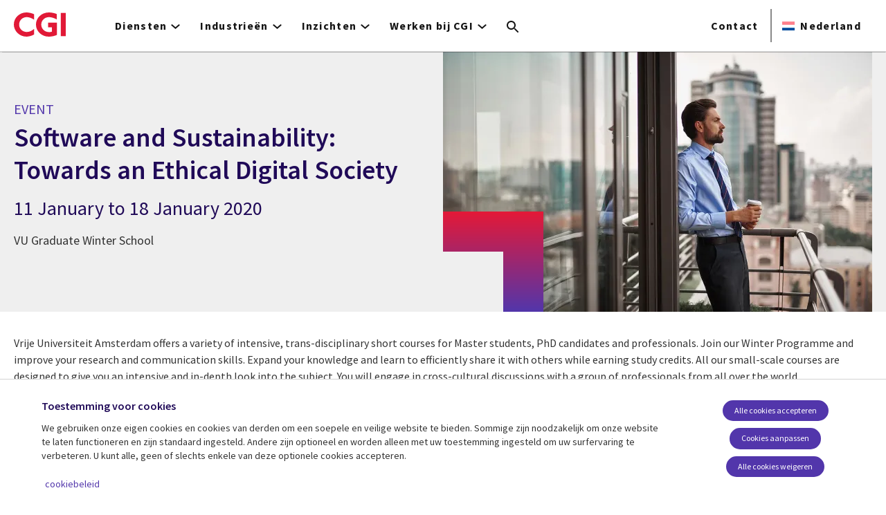

--- FILE ---
content_type: text/html; charset=UTF-8
request_url: https://www.cgi.com/nl/nl/evenementen/esg/software-and-sustainability-towards-ethical
body_size: 26981
content:
<!DOCTYPE html>
<html lang="nl" dir="ltr" prefix="og: https://ogp.me/ns#">
<head>    <script>
// akam-sw.js install script version 1.3.6
"serviceWorker"in navigator&&"find"in[]&&function(){var e=new Promise(function(e){"complete"===document.readyState||!1?e():(window.addEventListener("load",function(){e()}),setTimeout(function(){"complete"!==document.readyState&&e()},1e4))}),n=window.akamServiceWorkerInvoked,r="1.3.6";if(n)aka3pmLog("akam-setup already invoked");else{window.akamServiceWorkerInvoked=!0,window.aka3pmLog=function(){window.akamServiceWorkerDebug&&console.log.apply(console,arguments)};function o(e){(window.BOOMR_mq=window.BOOMR_mq||[]).push(["addVar",{"sm.sw.s":e,"sm.sw.v":r}])}var i="/akam-sw.js",a=new Map;navigator.serviceWorker.addEventListener("message",function(e){var n,r,o=e.data;if(o.isAka3pm)if(o.command){var i=(n=o.command,(r=a.get(n))&&r.length>0?r.shift():null);i&&i(e.data.response)}else if(o.commandToClient)switch(o.commandToClient){case"enableDebug":window.akamServiceWorkerDebug||(window.akamServiceWorkerDebug=!0,aka3pmLog("Setup script debug enabled via service worker message"),v());break;case"boomerangMQ":o.payload&&(window.BOOMR_mq=window.BOOMR_mq||[]).push(o.payload)}aka3pmLog("akam-sw message: "+JSON.stringify(e.data))});var t=function(e){return new Promise(function(n){var r,o;r=e.command,o=n,a.has(r)||a.set(r,[]),a.get(r).push(o),navigator.serviceWorker.controller&&(e.isAka3pm=!0,navigator.serviceWorker.controller.postMessage(e))})},c=function(e){return t({command:"navTiming",navTiming:e})},s=null,m={},d=function(){var e=i;return s&&(e+="?othersw="+encodeURIComponent(s)),function(e,n){return new Promise(function(r,i){aka3pmLog("Registering service worker with URL: "+e),navigator.serviceWorker.register(e,n).then(function(e){aka3pmLog("ServiceWorker registration successful with scope: ",e.scope),r(e),o(1)}).catch(function(e){aka3pmLog("ServiceWorker registration failed: ",e),o(0),i(e)})})}(e,m)},g=navigator.serviceWorker.__proto__.register;if(navigator.serviceWorker.__proto__.register=function(n,r){return n.includes(i)?g.call(this,n,r):(aka3pmLog("Overriding registration of service worker for: "+n),s=new URL(n,window.location.href),m=r,navigator.serviceWorker.controller?new Promise(function(n,r){var o=navigator.serviceWorker.controller.scriptURL;if(o.includes(i)){var a=encodeURIComponent(s);o.includes(a)?(aka3pmLog("Cancelling registration as we already integrate other SW: "+s),navigator.serviceWorker.getRegistration().then(function(e){n(e)})):e.then(function(){aka3pmLog("Unregistering existing 3pm service worker"),navigator.serviceWorker.getRegistration().then(function(e){e.unregister().then(function(){return d()}).then(function(e){n(e)}).catch(function(e){r(e)})})})}else aka3pmLog("Cancelling registration as we already have akam-sw.js installed"),navigator.serviceWorker.getRegistration().then(function(e){n(e)})}):g.call(this,n,r))},navigator.serviceWorker.controller){var u=navigator.serviceWorker.controller.scriptURL;u.includes("/akam-sw.js")||u.includes("/akam-sw-preprod.js")||u.includes("/threepm-sw.js")||(aka3pmLog("Detected existing service worker. Removing and re-adding inside akam-sw.js"),s=new URL(u,window.location.href),e.then(function(){navigator.serviceWorker.getRegistration().then(function(e){m={scope:e.scope},e.unregister(),d()})}))}else e.then(function(){window.akamServiceWorkerPreprod&&(i="/akam-sw-preprod.js"),d()});if(window.performance){var w=window.performance.timing,l=w.responseEnd-w.responseStart;c(l)}e.then(function(){t({command:"pageLoad"})});var k=!1;function v(){window.akamServiceWorkerDebug&&!k&&(k=!0,aka3pmLog("Initializing debug functions at window scope"),window.aka3pmInjectSwPolicy=function(e){return t({command:"updatePolicy",policy:e})},window.aka3pmDisableInjectedPolicy=function(){return t({command:"disableInjectedPolicy"})},window.aka3pmDeleteInjectedPolicy=function(){return t({command:"deleteInjectedPolicy"})},window.aka3pmGetStateAsync=function(){return t({command:"getState"})},window.aka3pmDumpState=function(){aka3pmGetStateAsync().then(function(e){aka3pmLog(JSON.stringify(e,null,"\t"))})},window.aka3pmInjectTiming=function(e){return c(e)},window.aka3pmUpdatePolicyFromNetwork=function(){return t({command:"pullPolicyFromNetwork"})})}v()}}();</script>
<script src="https://consent.trustarc.com/v2/autoblockasset/core.min.js?cmId=b6dnom"></script>
<script src="https://consent.trustarc.com/v2/autoblock?cmId=b6dnom"></script>
<script>window.dataLayer = window.dataLayer || [];function gtag(){dataLayer.push(arguments);}let cookie_agreed_categories = getCookieAgreedVal('cmapi_cookie_privacy');gtag('consent', 'default', {'ad_storage':  (cookie_agreed_categories.indexOf("4") != -1) ? 'granted' : 'denied','ad_user_data':  (cookie_agreed_categories.indexOf("4") != -1) ? 'granted' : 'denied','ad_personalization': (cookie_agreed_categories.indexOf("4") != -1) ? 'granted' : 'denied','analytics_storage':  (cookie_agreed_categories.indexOf("3") != -1) ? 'granted' : 'denied'});
function getCookieAgreedVal(cname) {let name = cname + '=';let ca = document.cookie.split(';');for (let i = 0; i < ca.length; i++) {let c = ca[i];while (c.charAt(0) == ' ') {c = c.substring(1);}if (c.indexOf(name) == 0) {return c.substring(name.length, c.length);}}return '';}
(function(w,d,s,l,i){w[l]=w[l]||[];w[l].push({'gtm.start':
new Date().getTime(),event:'gtm.js'});var f=d.getElementsByTagName(s)[0],
j=d.createElement(s),dl=l!='dataLayer'?'&l='+l:'';j.async=true;j.src=
'https://www.googletagmanager.com/gtm.js?id='+i+dl;f.parentNode.insertBefore(j,f);
})(window,document,'script','dataLayer','GTM-WH6C33NT');</script>
    <meta name="theme-color" content="#5236ab"/>
    <meta charset="utf-8" /><script type="text/javascript">(window.NREUM||(NREUM={})).init={privacy:{cookies_enabled:false},ajax:{deny_list:[]},feature_flags:["soft_nav"]};(window.NREUM||(NREUM={})).loader_config={licenseKey:"87f092eede",applicationID:"1042077886",browserID:"1134267410"};;/*! For license information please see nr-loader-rum-1.308.0.min.js.LICENSE.txt */
(()=>{var e,t,r={163:(e,t,r)=>{"use strict";r.d(t,{j:()=>E});var n=r(384),i=r(1741);var a=r(2555);r(860).K7.genericEvents;const s="experimental.resources",o="register",c=e=>{if(!e||"string"!=typeof e)return!1;try{document.createDocumentFragment().querySelector(e)}catch{return!1}return!0};var d=r(2614),u=r(944),l=r(8122);const f="[data-nr-mask]",g=e=>(0,l.a)(e,(()=>{const e={feature_flags:[],experimental:{allow_registered_children:!1,resources:!1},mask_selector:"*",block_selector:"[data-nr-block]",mask_input_options:{color:!1,date:!1,"datetime-local":!1,email:!1,month:!1,number:!1,range:!1,search:!1,tel:!1,text:!1,time:!1,url:!1,week:!1,textarea:!1,select:!1,password:!0}};return{ajax:{deny_list:void 0,block_internal:!0,enabled:!0,autoStart:!0},api:{get allow_registered_children(){return e.feature_flags.includes(o)||e.experimental.allow_registered_children},set allow_registered_children(t){e.experimental.allow_registered_children=t},duplicate_registered_data:!1},browser_consent_mode:{enabled:!1},distributed_tracing:{enabled:void 0,exclude_newrelic_header:void 0,cors_use_newrelic_header:void 0,cors_use_tracecontext_headers:void 0,allowed_origins:void 0},get feature_flags(){return e.feature_flags},set feature_flags(t){e.feature_flags=t},generic_events:{enabled:!0,autoStart:!0},harvest:{interval:30},jserrors:{enabled:!0,autoStart:!0},logging:{enabled:!0,autoStart:!0},metrics:{enabled:!0,autoStart:!0},obfuscate:void 0,page_action:{enabled:!0},page_view_event:{enabled:!0,autoStart:!0},page_view_timing:{enabled:!0,autoStart:!0},performance:{capture_marks:!1,capture_measures:!1,capture_detail:!0,resources:{get enabled(){return e.feature_flags.includes(s)||e.experimental.resources},set enabled(t){e.experimental.resources=t},asset_types:[],first_party_domains:[],ignore_newrelic:!0}},privacy:{cookies_enabled:!0},proxy:{assets:void 0,beacon:void 0},session:{expiresMs:d.wk,inactiveMs:d.BB},session_replay:{autoStart:!0,enabled:!1,preload:!1,sampling_rate:10,error_sampling_rate:100,collect_fonts:!1,inline_images:!1,fix_stylesheets:!0,mask_all_inputs:!0,get mask_text_selector(){return e.mask_selector},set mask_text_selector(t){c(t)?e.mask_selector="".concat(t,",").concat(f):""===t||null===t?e.mask_selector=f:(0,u.R)(5,t)},get block_class(){return"nr-block"},get ignore_class(){return"nr-ignore"},get mask_text_class(){return"nr-mask"},get block_selector(){return e.block_selector},set block_selector(t){c(t)?e.block_selector+=",".concat(t):""!==t&&(0,u.R)(6,t)},get mask_input_options(){return e.mask_input_options},set mask_input_options(t){t&&"object"==typeof t?e.mask_input_options={...t,password:!0}:(0,u.R)(7,t)}},session_trace:{enabled:!0,autoStart:!0},soft_navigations:{enabled:!0,autoStart:!0},spa:{enabled:!0,autoStart:!0},ssl:void 0,user_actions:{enabled:!0,elementAttributes:["id","className","tagName","type"]}}})());var p=r(6154),m=r(9324);let h=0;const v={buildEnv:m.F3,distMethod:m.Xs,version:m.xv,originTime:p.WN},b={consented:!1},y={appMetadata:{},get consented(){return this.session?.state?.consent||b.consented},set consented(e){b.consented=e},customTransaction:void 0,denyList:void 0,disabled:!1,harvester:void 0,isolatedBacklog:!1,isRecording:!1,loaderType:void 0,maxBytes:3e4,obfuscator:void 0,onerror:void 0,ptid:void 0,releaseIds:{},session:void 0,timeKeeper:void 0,registeredEntities:[],jsAttributesMetadata:{bytes:0},get harvestCount(){return++h}},_=e=>{const t=(0,l.a)(e,y),r=Object.keys(v).reduce((e,t)=>(e[t]={value:v[t],writable:!1,configurable:!0,enumerable:!0},e),{});return Object.defineProperties(t,r)};var w=r(5701);const x=e=>{const t=e.startsWith("http");e+="/",r.p=t?e:"https://"+e};var R=r(7836),k=r(3241);const A={accountID:void 0,trustKey:void 0,agentID:void 0,licenseKey:void 0,applicationID:void 0,xpid:void 0},S=e=>(0,l.a)(e,A),T=new Set;function E(e,t={},r,s){let{init:o,info:c,loader_config:d,runtime:u={},exposed:l=!0}=t;if(!c){const e=(0,n.pV)();o=e.init,c=e.info,d=e.loader_config}e.init=g(o||{}),e.loader_config=S(d||{}),c.jsAttributes??={},p.bv&&(c.jsAttributes.isWorker=!0),e.info=(0,a.D)(c);const f=e.init,m=[c.beacon,c.errorBeacon];T.has(e.agentIdentifier)||(f.proxy.assets&&(x(f.proxy.assets),m.push(f.proxy.assets)),f.proxy.beacon&&m.push(f.proxy.beacon),e.beacons=[...m],function(e){const t=(0,n.pV)();Object.getOwnPropertyNames(i.W.prototype).forEach(r=>{const n=i.W.prototype[r];if("function"!=typeof n||"constructor"===n)return;let a=t[r];e[r]&&!1!==e.exposed&&"micro-agent"!==e.runtime?.loaderType&&(t[r]=(...t)=>{const n=e[r](...t);return a?a(...t):n})})}(e),(0,n.US)("activatedFeatures",w.B)),u.denyList=[...f.ajax.deny_list||[],...f.ajax.block_internal?m:[]],u.ptid=e.agentIdentifier,u.loaderType=r,e.runtime=_(u),T.has(e.agentIdentifier)||(e.ee=R.ee.get(e.agentIdentifier),e.exposed=l,(0,k.W)({agentIdentifier:e.agentIdentifier,drained:!!w.B?.[e.agentIdentifier],type:"lifecycle",name:"initialize",feature:void 0,data:e.config})),T.add(e.agentIdentifier)}},384:(e,t,r)=>{"use strict";r.d(t,{NT:()=>s,US:()=>u,Zm:()=>o,bQ:()=>d,dV:()=>c,pV:()=>l});var n=r(6154),i=r(1863),a=r(1910);const s={beacon:"bam.nr-data.net",errorBeacon:"bam.nr-data.net"};function o(){return n.gm.NREUM||(n.gm.NREUM={}),void 0===n.gm.newrelic&&(n.gm.newrelic=n.gm.NREUM),n.gm.NREUM}function c(){let e=o();return e.o||(e.o={ST:n.gm.setTimeout,SI:n.gm.setImmediate||n.gm.setInterval,CT:n.gm.clearTimeout,XHR:n.gm.XMLHttpRequest,REQ:n.gm.Request,EV:n.gm.Event,PR:n.gm.Promise,MO:n.gm.MutationObserver,FETCH:n.gm.fetch,WS:n.gm.WebSocket},(0,a.i)(...Object.values(e.o))),e}function d(e,t){let r=o();r.initializedAgents??={},t.initializedAt={ms:(0,i.t)(),date:new Date},r.initializedAgents[e]=t}function u(e,t){o()[e]=t}function l(){return function(){let e=o();const t=e.info||{};e.info={beacon:s.beacon,errorBeacon:s.errorBeacon,...t}}(),function(){let e=o();const t=e.init||{};e.init={...t}}(),c(),function(){let e=o();const t=e.loader_config||{};e.loader_config={...t}}(),o()}},782:(e,t,r)=>{"use strict";r.d(t,{T:()=>n});const n=r(860).K7.pageViewTiming},860:(e,t,r)=>{"use strict";r.d(t,{$J:()=>u,K7:()=>c,P3:()=>d,XX:()=>i,Yy:()=>o,df:()=>a,qY:()=>n,v4:()=>s});const n="events",i="jserrors",a="browser/blobs",s="rum",o="browser/logs",c={ajax:"ajax",genericEvents:"generic_events",jserrors:i,logging:"logging",metrics:"metrics",pageAction:"page_action",pageViewEvent:"page_view_event",pageViewTiming:"page_view_timing",sessionReplay:"session_replay",sessionTrace:"session_trace",softNav:"soft_navigations",spa:"spa"},d={[c.pageViewEvent]:1,[c.pageViewTiming]:2,[c.metrics]:3,[c.jserrors]:4,[c.spa]:5,[c.ajax]:6,[c.sessionTrace]:7,[c.softNav]:8,[c.sessionReplay]:9,[c.logging]:10,[c.genericEvents]:11},u={[c.pageViewEvent]:s,[c.pageViewTiming]:n,[c.ajax]:n,[c.spa]:n,[c.softNav]:n,[c.metrics]:i,[c.jserrors]:i,[c.sessionTrace]:a,[c.sessionReplay]:a,[c.logging]:o,[c.genericEvents]:"ins"}},944:(e,t,r)=>{"use strict";r.d(t,{R:()=>i});var n=r(3241);function i(e,t){"function"==typeof console.debug&&(console.debug("New Relic Warning: https://github.com/newrelic/newrelic-browser-agent/blob/main/docs/warning-codes.md#".concat(e),t),(0,n.W)({agentIdentifier:null,drained:null,type:"data",name:"warn",feature:"warn",data:{code:e,secondary:t}}))}},1687:(e,t,r)=>{"use strict";r.d(t,{Ak:()=>d,Ze:()=>f,x3:()=>u});var n=r(3241),i=r(7836),a=r(3606),s=r(860),o=r(2646);const c={};function d(e,t){const r={staged:!1,priority:s.P3[t]||0};l(e),c[e].get(t)||c[e].set(t,r)}function u(e,t){e&&c[e]&&(c[e].get(t)&&c[e].delete(t),p(e,t,!1),c[e].size&&g(e))}function l(e){if(!e)throw new Error("agentIdentifier required");c[e]||(c[e]=new Map)}function f(e="",t="feature",r=!1){if(l(e),!e||!c[e].get(t)||r)return p(e,t);c[e].get(t).staged=!0,g(e)}function g(e){const t=Array.from(c[e]);t.every(([e,t])=>t.staged)&&(t.sort((e,t)=>e[1].priority-t[1].priority),t.forEach(([t])=>{c[e].delete(t),p(e,t)}))}function p(e,t,r=!0){const s=e?i.ee.get(e):i.ee,c=a.i.handlers;if(!s.aborted&&s.backlog&&c){if((0,n.W)({agentIdentifier:e,type:"lifecycle",name:"drain",feature:t}),r){const e=s.backlog[t],r=c[t];if(r){for(let t=0;e&&t<e.length;++t)m(e[t],r);Object.entries(r).forEach(([e,t])=>{Object.values(t||{}).forEach(t=>{t[0]?.on&&t[0]?.context()instanceof o.y&&t[0].on(e,t[1])})})}}s.isolatedBacklog||delete c[t],s.backlog[t]=null,s.emit("drain-"+t,[])}}function m(e,t){var r=e[1];Object.values(t[r]||{}).forEach(t=>{var r=e[0];if(t[0]===r){var n=t[1],i=e[3],a=e[2];n.apply(i,a)}})}},1738:(e,t,r)=>{"use strict";r.d(t,{U:()=>g,Y:()=>f});var n=r(3241),i=r(9908),a=r(1863),s=r(944),o=r(5701),c=r(3969),d=r(8362),u=r(860),l=r(4261);function f(e,t,r,a){const f=a||r;!f||f[e]&&f[e]!==d.d.prototype[e]||(f[e]=function(){(0,i.p)(c.xV,["API/"+e+"/called"],void 0,u.K7.metrics,r.ee),(0,n.W)({agentIdentifier:r.agentIdentifier,drained:!!o.B?.[r.agentIdentifier],type:"data",name:"api",feature:l.Pl+e,data:{}});try{return t.apply(this,arguments)}catch(e){(0,s.R)(23,e)}})}function g(e,t,r,n,s){const o=e.info;null===r?delete o.jsAttributes[t]:o.jsAttributes[t]=r,(s||null===r)&&(0,i.p)(l.Pl+n,[(0,a.t)(),t,r],void 0,"session",e.ee)}},1741:(e,t,r)=>{"use strict";r.d(t,{W:()=>a});var n=r(944),i=r(4261);class a{#e(e,...t){if(this[e]!==a.prototype[e])return this[e](...t);(0,n.R)(35,e)}addPageAction(e,t){return this.#e(i.hG,e,t)}register(e){return this.#e(i.eY,e)}recordCustomEvent(e,t){return this.#e(i.fF,e,t)}setPageViewName(e,t){return this.#e(i.Fw,e,t)}setCustomAttribute(e,t,r){return this.#e(i.cD,e,t,r)}noticeError(e,t){return this.#e(i.o5,e,t)}setUserId(e,t=!1){return this.#e(i.Dl,e,t)}setApplicationVersion(e){return this.#e(i.nb,e)}setErrorHandler(e){return this.#e(i.bt,e)}addRelease(e,t){return this.#e(i.k6,e,t)}log(e,t){return this.#e(i.$9,e,t)}start(){return this.#e(i.d3)}finished(e){return this.#e(i.BL,e)}recordReplay(){return this.#e(i.CH)}pauseReplay(){return this.#e(i.Tb)}addToTrace(e){return this.#e(i.U2,e)}setCurrentRouteName(e){return this.#e(i.PA,e)}interaction(e){return this.#e(i.dT,e)}wrapLogger(e,t,r){return this.#e(i.Wb,e,t,r)}measure(e,t){return this.#e(i.V1,e,t)}consent(e){return this.#e(i.Pv,e)}}},1863:(e,t,r)=>{"use strict";function n(){return Math.floor(performance.now())}r.d(t,{t:()=>n})},1910:(e,t,r)=>{"use strict";r.d(t,{i:()=>a});var n=r(944);const i=new Map;function a(...e){return e.every(e=>{if(i.has(e))return i.get(e);const t="function"==typeof e?e.toString():"",r=t.includes("[native code]"),a=t.includes("nrWrapper");return r||a||(0,n.R)(64,e?.name||t),i.set(e,r),r})}},2555:(e,t,r)=>{"use strict";r.d(t,{D:()=>o,f:()=>s});var n=r(384),i=r(8122);const a={beacon:n.NT.beacon,errorBeacon:n.NT.errorBeacon,licenseKey:void 0,applicationID:void 0,sa:void 0,queueTime:void 0,applicationTime:void 0,ttGuid:void 0,user:void 0,account:void 0,product:void 0,extra:void 0,jsAttributes:{},userAttributes:void 0,atts:void 0,transactionName:void 0,tNamePlain:void 0};function s(e){try{return!!e.licenseKey&&!!e.errorBeacon&&!!e.applicationID}catch(e){return!1}}const o=e=>(0,i.a)(e,a)},2614:(e,t,r)=>{"use strict";r.d(t,{BB:()=>s,H3:()=>n,g:()=>d,iL:()=>c,tS:()=>o,uh:()=>i,wk:()=>a});const n="NRBA",i="SESSION",a=144e5,s=18e5,o={STARTED:"session-started",PAUSE:"session-pause",RESET:"session-reset",RESUME:"session-resume",UPDATE:"session-update"},c={SAME_TAB:"same-tab",CROSS_TAB:"cross-tab"},d={OFF:0,FULL:1,ERROR:2}},2646:(e,t,r)=>{"use strict";r.d(t,{y:()=>n});class n{constructor(e){this.contextId=e}}},2843:(e,t,r)=>{"use strict";r.d(t,{G:()=>a,u:()=>i});var n=r(3878);function i(e,t=!1,r,i){(0,n.DD)("visibilitychange",function(){if(t)return void("hidden"===document.visibilityState&&e());e(document.visibilityState)},r,i)}function a(e,t,r){(0,n.sp)("pagehide",e,t,r)}},3241:(e,t,r)=>{"use strict";r.d(t,{W:()=>a});var n=r(6154);const i="newrelic";function a(e={}){try{n.gm.dispatchEvent(new CustomEvent(i,{detail:e}))}catch(e){}}},3606:(e,t,r)=>{"use strict";r.d(t,{i:()=>a});var n=r(9908);a.on=s;var i=a.handlers={};function a(e,t,r,a){s(a||n.d,i,e,t,r)}function s(e,t,r,i,a){a||(a="feature"),e||(e=n.d);var s=t[a]=t[a]||{};(s[r]=s[r]||[]).push([e,i])}},3878:(e,t,r)=>{"use strict";function n(e,t){return{capture:e,passive:!1,signal:t}}function i(e,t,r=!1,i){window.addEventListener(e,t,n(r,i))}function a(e,t,r=!1,i){document.addEventListener(e,t,n(r,i))}r.d(t,{DD:()=>a,jT:()=>n,sp:()=>i})},3969:(e,t,r)=>{"use strict";r.d(t,{TZ:()=>n,XG:()=>o,rs:()=>i,xV:()=>s,z_:()=>a});const n=r(860).K7.metrics,i="sm",a="cm",s="storeSupportabilityMetrics",o="storeEventMetrics"},4234:(e,t,r)=>{"use strict";r.d(t,{W:()=>a});var n=r(7836),i=r(1687);class a{constructor(e,t){this.agentIdentifier=e,this.ee=n.ee.get(e),this.featureName=t,this.blocked=!1}deregisterDrain(){(0,i.x3)(this.agentIdentifier,this.featureName)}}},4261:(e,t,r)=>{"use strict";r.d(t,{$9:()=>d,BL:()=>o,CH:()=>g,Dl:()=>_,Fw:()=>y,PA:()=>h,Pl:()=>n,Pv:()=>k,Tb:()=>l,U2:()=>a,V1:()=>R,Wb:()=>x,bt:()=>b,cD:()=>v,d3:()=>w,dT:()=>c,eY:()=>p,fF:()=>f,hG:()=>i,k6:()=>s,nb:()=>m,o5:()=>u});const n="api-",i="addPageAction",a="addToTrace",s="addRelease",o="finished",c="interaction",d="log",u="noticeError",l="pauseReplay",f="recordCustomEvent",g="recordReplay",p="register",m="setApplicationVersion",h="setCurrentRouteName",v="setCustomAttribute",b="setErrorHandler",y="setPageViewName",_="setUserId",w="start",x="wrapLogger",R="measure",k="consent"},5289:(e,t,r)=>{"use strict";r.d(t,{GG:()=>s,Qr:()=>c,sB:()=>o});var n=r(3878),i=r(6389);function a(){return"undefined"==typeof document||"complete"===document.readyState}function s(e,t){if(a())return e();const r=(0,i.J)(e),s=setInterval(()=>{a()&&(clearInterval(s),r())},500);(0,n.sp)("load",r,t)}function o(e){if(a())return e();(0,n.DD)("DOMContentLoaded",e)}function c(e){if(a())return e();(0,n.sp)("popstate",e)}},5607:(e,t,r)=>{"use strict";r.d(t,{W:()=>n});const n=(0,r(9566).bz)()},5701:(e,t,r)=>{"use strict";r.d(t,{B:()=>a,t:()=>s});var n=r(3241);const i=new Set,a={};function s(e,t){const r=t.agentIdentifier;a[r]??={},e&&"object"==typeof e&&(i.has(r)||(t.ee.emit("rumresp",[e]),a[r]=e,i.add(r),(0,n.W)({agentIdentifier:r,loaded:!0,drained:!0,type:"lifecycle",name:"load",feature:void 0,data:e})))}},6154:(e,t,r)=>{"use strict";r.d(t,{OF:()=>c,RI:()=>i,WN:()=>u,bv:()=>a,eN:()=>l,gm:()=>s,mw:()=>o,sb:()=>d});var n=r(1863);const i="undefined"!=typeof window&&!!window.document,a="undefined"!=typeof WorkerGlobalScope&&("undefined"!=typeof self&&self instanceof WorkerGlobalScope&&self.navigator instanceof WorkerNavigator||"undefined"!=typeof globalThis&&globalThis instanceof WorkerGlobalScope&&globalThis.navigator instanceof WorkerNavigator),s=i?window:"undefined"!=typeof WorkerGlobalScope&&("undefined"!=typeof self&&self instanceof WorkerGlobalScope&&self||"undefined"!=typeof globalThis&&globalThis instanceof WorkerGlobalScope&&globalThis),o=Boolean("hidden"===s?.document?.visibilityState),c=/iPad|iPhone|iPod/.test(s.navigator?.userAgent),d=c&&"undefined"==typeof SharedWorker,u=((()=>{const e=s.navigator?.userAgent?.match(/Firefox[/\s](\d+\.\d+)/);Array.isArray(e)&&e.length>=2&&e[1]})(),Date.now()-(0,n.t)()),l=()=>"undefined"!=typeof PerformanceNavigationTiming&&s?.performance?.getEntriesByType("navigation")?.[0]?.responseStart},6389:(e,t,r)=>{"use strict";function n(e,t=500,r={}){const n=r?.leading||!1;let i;return(...r)=>{n&&void 0===i&&(e.apply(this,r),i=setTimeout(()=>{i=clearTimeout(i)},t)),n||(clearTimeout(i),i=setTimeout(()=>{e.apply(this,r)},t))}}function i(e){let t=!1;return(...r)=>{t||(t=!0,e.apply(this,r))}}r.d(t,{J:()=>i,s:()=>n})},6630:(e,t,r)=>{"use strict";r.d(t,{T:()=>n});const n=r(860).K7.pageViewEvent},7699:(e,t,r)=>{"use strict";r.d(t,{It:()=>a,KC:()=>o,No:()=>i,qh:()=>s});var n=r(860);const i=16e3,a=1e6,s="SESSION_ERROR",o={[n.K7.logging]:!0,[n.K7.genericEvents]:!1,[n.K7.jserrors]:!1,[n.K7.ajax]:!1}},7836:(e,t,r)=>{"use strict";r.d(t,{P:()=>o,ee:()=>c});var n=r(384),i=r(8990),a=r(2646),s=r(5607);const o="nr@context:".concat(s.W),c=function e(t,r){var n={},s={},u={},l=!1;try{l=16===r.length&&d.initializedAgents?.[r]?.runtime.isolatedBacklog}catch(e){}var f={on:p,addEventListener:p,removeEventListener:function(e,t){var r=n[e];if(!r)return;for(var i=0;i<r.length;i++)r[i]===t&&r.splice(i,1)},emit:function(e,r,n,i,a){!1!==a&&(a=!0);if(c.aborted&&!i)return;t&&a&&t.emit(e,r,n);var o=g(n);m(e).forEach(e=>{e.apply(o,r)});var d=v()[s[e]];d&&d.push([f,e,r,o]);return o},get:h,listeners:m,context:g,buffer:function(e,t){const r=v();if(t=t||"feature",f.aborted)return;Object.entries(e||{}).forEach(([e,n])=>{s[n]=t,t in r||(r[t]=[])})},abort:function(){f._aborted=!0,Object.keys(f.backlog).forEach(e=>{delete f.backlog[e]})},isBuffering:function(e){return!!v()[s[e]]},debugId:r,backlog:l?{}:t&&"object"==typeof t.backlog?t.backlog:{},isolatedBacklog:l};return Object.defineProperty(f,"aborted",{get:()=>{let e=f._aborted||!1;return e||(t&&(e=t.aborted),e)}}),f;function g(e){return e&&e instanceof a.y?e:e?(0,i.I)(e,o,()=>new a.y(o)):new a.y(o)}function p(e,t){n[e]=m(e).concat(t)}function m(e){return n[e]||[]}function h(t){return u[t]=u[t]||e(f,t)}function v(){return f.backlog}}(void 0,"globalEE"),d=(0,n.Zm)();d.ee||(d.ee=c)},8122:(e,t,r)=>{"use strict";r.d(t,{a:()=>i});var n=r(944);function i(e,t){try{if(!e||"object"!=typeof e)return(0,n.R)(3);if(!t||"object"!=typeof t)return(0,n.R)(4);const r=Object.create(Object.getPrototypeOf(t),Object.getOwnPropertyDescriptors(t)),a=0===Object.keys(r).length?e:r;for(let s in a)if(void 0!==e[s])try{if(null===e[s]){r[s]=null;continue}Array.isArray(e[s])&&Array.isArray(t[s])?r[s]=Array.from(new Set([...e[s],...t[s]])):"object"==typeof e[s]&&"object"==typeof t[s]?r[s]=i(e[s],t[s]):r[s]=e[s]}catch(e){r[s]||(0,n.R)(1,e)}return r}catch(e){(0,n.R)(2,e)}}},8362:(e,t,r)=>{"use strict";r.d(t,{d:()=>a});var n=r(9566),i=r(1741);class a extends i.W{agentIdentifier=(0,n.LA)(16)}},8374:(e,t,r)=>{r.nc=(()=>{try{return document?.currentScript?.nonce}catch(e){}return""})()},8990:(e,t,r)=>{"use strict";r.d(t,{I:()=>i});var n=Object.prototype.hasOwnProperty;function i(e,t,r){if(n.call(e,t))return e[t];var i=r();if(Object.defineProperty&&Object.keys)try{return Object.defineProperty(e,t,{value:i,writable:!0,enumerable:!1}),i}catch(e){}return e[t]=i,i}},9324:(e,t,r)=>{"use strict";r.d(t,{F3:()=>i,Xs:()=>a,xv:()=>n});const n="1.308.0",i="PROD",a="CDN"},9566:(e,t,r)=>{"use strict";r.d(t,{LA:()=>o,bz:()=>s});var n=r(6154);const i="xxxxxxxx-xxxx-4xxx-yxxx-xxxxxxxxxxxx";function a(e,t){return e?15&e[t]:16*Math.random()|0}function s(){const e=n.gm?.crypto||n.gm?.msCrypto;let t,r=0;return e&&e.getRandomValues&&(t=e.getRandomValues(new Uint8Array(30))),i.split("").map(e=>"x"===e?a(t,r++).toString(16):"y"===e?(3&a()|8).toString(16):e).join("")}function o(e){const t=n.gm?.crypto||n.gm?.msCrypto;let r,i=0;t&&t.getRandomValues&&(r=t.getRandomValues(new Uint8Array(e)));const s=[];for(var o=0;o<e;o++)s.push(a(r,i++).toString(16));return s.join("")}},9908:(e,t,r)=>{"use strict";r.d(t,{d:()=>n,p:()=>i});var n=r(7836).ee.get("handle");function i(e,t,r,i,a){a?(a.buffer([e],i),a.emit(e,t,r)):(n.buffer([e],i),n.emit(e,t,r))}}},n={};function i(e){var t=n[e];if(void 0!==t)return t.exports;var a=n[e]={exports:{}};return r[e](a,a.exports,i),a.exports}i.m=r,i.d=(e,t)=>{for(var r in t)i.o(t,r)&&!i.o(e,r)&&Object.defineProperty(e,r,{enumerable:!0,get:t[r]})},i.f={},i.e=e=>Promise.all(Object.keys(i.f).reduce((t,r)=>(i.f[r](e,t),t),[])),i.u=e=>"nr-rum-1.308.0.min.js",i.o=(e,t)=>Object.prototype.hasOwnProperty.call(e,t),e={},t="NRBA-1.308.0.PROD:",i.l=(r,n,a,s)=>{if(e[r])e[r].push(n);else{var o,c;if(void 0!==a)for(var d=document.getElementsByTagName("script"),u=0;u<d.length;u++){var l=d[u];if(l.getAttribute("src")==r||l.getAttribute("data-webpack")==t+a){o=l;break}}if(!o){c=!0;var f={296:"sha512-+MIMDsOcckGXa1EdWHqFNv7P+JUkd5kQwCBr3KE6uCvnsBNUrdSt4a/3/L4j4TxtnaMNjHpza2/erNQbpacJQA=="};(o=document.createElement("script")).charset="utf-8",i.nc&&o.setAttribute("nonce",i.nc),o.setAttribute("data-webpack",t+a),o.src=r,0!==o.src.indexOf(window.location.origin+"/")&&(o.crossOrigin="anonymous"),f[s]&&(o.integrity=f[s])}e[r]=[n];var g=(t,n)=>{o.onerror=o.onload=null,clearTimeout(p);var i=e[r];if(delete e[r],o.parentNode&&o.parentNode.removeChild(o),i&&i.forEach(e=>e(n)),t)return t(n)},p=setTimeout(g.bind(null,void 0,{type:"timeout",target:o}),12e4);o.onerror=g.bind(null,o.onerror),o.onload=g.bind(null,o.onload),c&&document.head.appendChild(o)}},i.r=e=>{"undefined"!=typeof Symbol&&Symbol.toStringTag&&Object.defineProperty(e,Symbol.toStringTag,{value:"Module"}),Object.defineProperty(e,"__esModule",{value:!0})},i.p="https://js-agent.newrelic.com/",(()=>{var e={374:0,840:0};i.f.j=(t,r)=>{var n=i.o(e,t)?e[t]:void 0;if(0!==n)if(n)r.push(n[2]);else{var a=new Promise((r,i)=>n=e[t]=[r,i]);r.push(n[2]=a);var s=i.p+i.u(t),o=new Error;i.l(s,r=>{if(i.o(e,t)&&(0!==(n=e[t])&&(e[t]=void 0),n)){var a=r&&("load"===r.type?"missing":r.type),s=r&&r.target&&r.target.src;o.message="Loading chunk "+t+" failed: ("+a+": "+s+")",o.name="ChunkLoadError",o.type=a,o.request=s,n[1](o)}},"chunk-"+t,t)}};var t=(t,r)=>{var n,a,[s,o,c]=r,d=0;if(s.some(t=>0!==e[t])){for(n in o)i.o(o,n)&&(i.m[n]=o[n]);if(c)c(i)}for(t&&t(r);d<s.length;d++)a=s[d],i.o(e,a)&&e[a]&&e[a][0](),e[a]=0},r=self["webpackChunk:NRBA-1.308.0.PROD"]=self["webpackChunk:NRBA-1.308.0.PROD"]||[];r.forEach(t.bind(null,0)),r.push=t.bind(null,r.push.bind(r))})(),(()=>{"use strict";i(8374);var e=i(8362),t=i(860);const r=Object.values(t.K7);var n=i(163);var a=i(9908),s=i(1863),o=i(4261),c=i(1738);var d=i(1687),u=i(4234),l=i(5289),f=i(6154),g=i(944),p=i(384);const m=e=>f.RI&&!0===e?.privacy.cookies_enabled;function h(e){return!!(0,p.dV)().o.MO&&m(e)&&!0===e?.session_trace.enabled}var v=i(6389),b=i(7699);class y extends u.W{constructor(e,t){super(e.agentIdentifier,t),this.agentRef=e,this.abortHandler=void 0,this.featAggregate=void 0,this.loadedSuccessfully=void 0,this.onAggregateImported=new Promise(e=>{this.loadedSuccessfully=e}),this.deferred=Promise.resolve(),!1===e.init[this.featureName].autoStart?this.deferred=new Promise((t,r)=>{this.ee.on("manual-start-all",(0,v.J)(()=>{(0,d.Ak)(e.agentIdentifier,this.featureName),t()}))}):(0,d.Ak)(e.agentIdentifier,t)}importAggregator(e,t,r={}){if(this.featAggregate)return;const n=async()=>{let n;await this.deferred;try{if(m(e.init)){const{setupAgentSession:t}=await i.e(296).then(i.bind(i,3305));n=t(e)}}catch(e){(0,g.R)(20,e),this.ee.emit("internal-error",[e]),(0,a.p)(b.qh,[e],void 0,this.featureName,this.ee)}try{if(!this.#t(this.featureName,n,e.init))return(0,d.Ze)(this.agentIdentifier,this.featureName),void this.loadedSuccessfully(!1);const{Aggregate:i}=await t();this.featAggregate=new i(e,r),e.runtime.harvester.initializedAggregates.push(this.featAggregate),this.loadedSuccessfully(!0)}catch(e){(0,g.R)(34,e),this.abortHandler?.(),(0,d.Ze)(this.agentIdentifier,this.featureName,!0),this.loadedSuccessfully(!1),this.ee&&this.ee.abort()}};f.RI?(0,l.GG)(()=>n(),!0):n()}#t(e,r,n){if(this.blocked)return!1;switch(e){case t.K7.sessionReplay:return h(n)&&!!r;case t.K7.sessionTrace:return!!r;default:return!0}}}var _=i(6630),w=i(2614),x=i(3241);class R extends y{static featureName=_.T;constructor(e){var t;super(e,_.T),this.setupInspectionEvents(e.agentIdentifier),t=e,(0,c.Y)(o.Fw,function(e,r){"string"==typeof e&&("/"!==e.charAt(0)&&(e="/"+e),t.runtime.customTransaction=(r||"http://custom.transaction")+e,(0,a.p)(o.Pl+o.Fw,[(0,s.t)()],void 0,void 0,t.ee))},t),this.importAggregator(e,()=>i.e(296).then(i.bind(i,3943)))}setupInspectionEvents(e){const t=(t,r)=>{t&&(0,x.W)({agentIdentifier:e,timeStamp:t.timeStamp,loaded:"complete"===t.target.readyState,type:"window",name:r,data:t.target.location+""})};(0,l.sB)(e=>{t(e,"DOMContentLoaded")}),(0,l.GG)(e=>{t(e,"load")}),(0,l.Qr)(e=>{t(e,"navigate")}),this.ee.on(w.tS.UPDATE,(t,r)=>{(0,x.W)({agentIdentifier:e,type:"lifecycle",name:"session",data:r})})}}class k extends e.d{constructor(e){var t;(super(),f.gm)?(this.features={},(0,p.bQ)(this.agentIdentifier,this),this.desiredFeatures=new Set(e.features||[]),this.desiredFeatures.add(R),(0,n.j)(this,e,e.loaderType||"agent"),t=this,(0,c.Y)(o.cD,function(e,r,n=!1){if("string"==typeof e){if(["string","number","boolean"].includes(typeof r)||null===r)return(0,c.U)(t,e,r,o.cD,n);(0,g.R)(40,typeof r)}else(0,g.R)(39,typeof e)},t),function(e){(0,c.Y)(o.Dl,function(t,r=!1){if("string"!=typeof t&&null!==t)return void(0,g.R)(41,typeof t);const n=e.info.jsAttributes["enduser.id"];r&&null!=n&&n!==t?(0,a.p)(o.Pl+"setUserIdAndResetSession",[t],void 0,"session",e.ee):(0,c.U)(e,"enduser.id",t,o.Dl,!0)},e)}(this),function(e){(0,c.Y)(o.nb,function(t){if("string"==typeof t||null===t)return(0,c.U)(e,"application.version",t,o.nb,!1);(0,g.R)(42,typeof t)},e)}(this),function(e){(0,c.Y)(o.d3,function(){e.ee.emit("manual-start-all")},e)}(this),function(e){(0,c.Y)(o.Pv,function(t=!0){if("boolean"==typeof t){if((0,a.p)(o.Pl+o.Pv,[t],void 0,"session",e.ee),e.runtime.consented=t,t){const t=e.features.page_view_event;t.onAggregateImported.then(e=>{const r=t.featAggregate;e&&!r.sentRum&&r.sendRum()})}}else(0,g.R)(65,typeof t)},e)}(this),this.run()):(0,g.R)(21)}get config(){return{info:this.info,init:this.init,loader_config:this.loader_config,runtime:this.runtime}}get api(){return this}run(){try{const e=function(e){const t={};return r.forEach(r=>{t[r]=!!e[r]?.enabled}),t}(this.init),n=[...this.desiredFeatures];n.sort((e,r)=>t.P3[e.featureName]-t.P3[r.featureName]),n.forEach(r=>{if(!e[r.featureName]&&r.featureName!==t.K7.pageViewEvent)return;if(r.featureName===t.K7.spa)return void(0,g.R)(67);const n=function(e){switch(e){case t.K7.ajax:return[t.K7.jserrors];case t.K7.sessionTrace:return[t.K7.ajax,t.K7.pageViewEvent];case t.K7.sessionReplay:return[t.K7.sessionTrace];case t.K7.pageViewTiming:return[t.K7.pageViewEvent];default:return[]}}(r.featureName).filter(e=>!(e in this.features));n.length>0&&(0,g.R)(36,{targetFeature:r.featureName,missingDependencies:n}),this.features[r.featureName]=new r(this)})}catch(e){(0,g.R)(22,e);for(const e in this.features)this.features[e].abortHandler?.();const t=(0,p.Zm)();delete t.initializedAgents[this.agentIdentifier]?.features,delete this.sharedAggregator;return t.ee.get(this.agentIdentifier).abort(),!1}}}var A=i(2843),S=i(782);class T extends y{static featureName=S.T;constructor(e){super(e,S.T),f.RI&&((0,A.u)(()=>(0,a.p)("docHidden",[(0,s.t)()],void 0,S.T,this.ee),!0),(0,A.G)(()=>(0,a.p)("winPagehide",[(0,s.t)()],void 0,S.T,this.ee)),this.importAggregator(e,()=>i.e(296).then(i.bind(i,2117))))}}var E=i(3969);class I extends y{static featureName=E.TZ;constructor(e){super(e,E.TZ),f.RI&&document.addEventListener("securitypolicyviolation",e=>{(0,a.p)(E.xV,["Generic/CSPViolation/Detected"],void 0,this.featureName,this.ee)}),this.importAggregator(e,()=>i.e(296).then(i.bind(i,9623)))}}new k({features:[R,T,I],loaderType:"lite"})})()})();</script>
<noscript><style>form.antibot * :not(.antibot-message) { display: none !important; }</style>
</noscript><script type="text/javascript">window.dataLayer = window.dataLayer || [];window.dataLayer.push({"content_group":"ESG"});</script>
<link rel="canonical" href="https://www.cgi.com/nl/nl/evenementen/esg/software-and-sustainability-towards-ethical" />
<meta property="og:url" content="https://www.cgi.com/nl/nl/evenementen/esg/software-and-sustainability-towards-ethical" />
<meta property="og:title" content="Software and Sustainability: Towards an Ethical Digital Society" />
<meta property="og:image" content="https://www.cgi.com/sites/default/files/CSR_Desktop1.jpg" />
<meta property="og:image:url" content="https://www.cgi.com/sites/default/files/CSR_Desktop1.jpg" />
<meta name="twitter:card" content="summary" />
<meta name="twitter:title" content="Software and Sustainability: Towards an Ethical Digital Society" />
<meta name="twitter:image" content="https://www.cgi.com/sites/default/files/CSR_Desktop1.jpg" />
<link rel="apple-touch-icon" sizes="180x180" href="/sites/default/files/favicons/apple-touch-icon.png?v=XByRe4N9y3"/>
<link rel="icon" type="image/png" sizes="32x32" href="/sites/default/files/favicons/favicon-32x32.png?v=XByRe4N9y3"/>
<link rel="icon" type="image/png" sizes="192x192" href="/sites/default/files/favicons/android-chrome-192x192.png?v=XByRe4N9y3"/>
<link rel="icon" type="image/png" sizes="16x16" href="/sites/default/files/favicons/favicon-16x16.png?v=XByRe4N9y3"/>
<link rel="manifest" href="/sites/default/files/favicons/site.webmanifest?v=XByRe4N9y3"/>
<link rel="mask-icon" href="/sites/default/files/favicons/safari-pinned-tab.svg?v=XByRe4N9y3" color="#5236ab"/>
<link rel="shortcut icon" href="/sites/default/files/favicons/favicon.ico?v=XByRe4N9y3"/>
<meta name="apple-mobile-web-app-title" content="CGI"/>
<meta name="application-name" content="CGI"/>
<meta name="msapplication-TileColor" content="#5236ab"/>
<meta name="msapplication-config" content="/browserconfig.xml?v=XByRe4N9y3"/>
<meta name="theme-color" content="#5236ab"/>
<meta name="favicon-generator" content="Drupal responsive_favicons + realfavicongenerator.net" />
<meta name="MobileOptimized" content="width" />
<meta name="HandheldFriendly" content="true" />
<meta name="viewport" content="width=device-width, initial-scale=1.0" />
<script type="application/ld+json">{
    "@context": "https://schema.org",
    "@graph": [
        {
            "@type": "Event",
            "name": "Software and Sustainability: Towards an Ethical Digital Society",
            "url": "https://www.cgi.com/nl/nl/evenementen/esg/software-and-sustainability-towards-ethical",
            "description": "VU Graduate Winter School",
            "eventStatus": "EventScheduled",
            "image": {
                "@type": "ImageObject",
                "url": "https://www.cgi.com/sites/default/files/CSR_Desktop1.jpg",
                "width": "1000",
                "height": "563",
                "caption": "Software and Sustainability: Towards an Ethical Digital Society"
            },
            "startDate": "Sat, 01/11/2020 - 09:00",
            "endDate": "Sat, 01/18/2020 - 16:00",
            "@id": "https://www.cgi.com/nl/nl/evenementen/esg/software-and-sustainability-towards-ethical",
            "isAccessibleForFree": "True",
            "location": {
                "@type": "Place",
                "name": "webcast",
                "address": "webcast"
            },
            "organizer": {
                "@type": "Organization",
                "@id": "https://www.cgi.com/en#organization",
                "name": "CGI.com",
                "url": "https://www.cgi.com/en",
                "logo": {
                    "@type": "ImageObject",
                    "url": "https://www.cgi.com/sites/default/files/logo.png",
                    "width": "600",
                    "height": "60"
                }
            }
        },
        {
            "address": {
                "@type": "PostalAddress",
                "streetAddress": "George Hintzenweg 89",
                "addressLocality": "Rotterdam",
                "addressRegion": "Europe",
                "postalCode": "3068 AX",
                "addressCountry": "NL"
            },
            "contactPoint": {
                "@type": "ContactPoint",
                "telephone": "+31 (0)88 564 0000",
                "contactType": "Office Number"
            },
            "geo": {
                "@type": "GeoCoordinates",
                "latitude": 51.952832899999997,
                "longitude": 4.5592154999999996
            }
        }
    ]
}</script>
<script>window.a2a_config=window.a2a_config||{};a2a_config.callbacks=[];a2a_config.overlays=[];a2a_config.templates={};a2a_config.color_main = "000000";
a2a_config.color_border = "AECADB";
a2a_config.color_link_text = "333333";
a2a_config.color_link_text_hover = "333333";
a2a_config.onclick = 2;a2a_config.static_server= "/modules/custom/cgi_cookies/js/addtoany";</script>

    <title>Software and Sustainability: Towards an Ethical Digital Society | CGI NL</title>
    <link rel="stylesheet" media="all" href="/sites/default/files/css/css_Ygf7Y8TX_S_hpb70hoQ8Bx9sMJ6cnaNuzHTKrYyOl4c.css" />
<link rel="stylesheet" media="all" href="/sites/default/files/css/css_u-cTeojCVqpq2K7WkvTdNc-q_kcECq6bzX96JRUPbec.css" />

    

<script>(window.BOOMR_mq=window.BOOMR_mq||[]).push(["addVar",{"rua.upush":"false","rua.cpush":"true","rua.upre":"false","rua.cpre":"false","rua.uprl":"false","rua.cprl":"false","rua.cprf":"false","rua.trans":"SJ-65f87667-5373-4a88-abc8-a2591f49d17d","rua.cook":"false","rua.ims":"false","rua.ufprl":"false","rua.cfprl":"true","rua.isuxp":"false","rua.texp":"norulematch","rua.ceh":"false","rua.ueh":"false","rua.ieh.st":"0"}]);</script>
<script>!function(){function o(n,i){if(n&&i)for(var r in i)i.hasOwnProperty(r)&&(void 0===n[r]?n[r]=i[r]:n[r].constructor===Object&&i[r].constructor===Object?o(n[r],i[r]):n[r]=i[r])}try{var n=decodeURIComponent("%7B%20%22RT%22%3A%20%7B%20%22cookie%22%3A%20%22%22%20%7D%20%7D");if(n.length>0&&window.JSON&&"function"==typeof window.JSON.parse){var i=JSON.parse(n);void 0!==window.BOOMR_config?o(window.BOOMR_config,i):window.BOOMR_config=i}}catch(r){window.console&&"function"==typeof window.console.error&&console.error("mPulse: Could not parse configuration",r)}}();</script>
                              <script>!function(e){var n="https://s.go-mpulse.net/boomerang/";if("False"=="True")e.BOOMR_config=e.BOOMR_config||{},e.BOOMR_config.PageParams=e.BOOMR_config.PageParams||{},e.BOOMR_config.PageParams.pci=!0,n="https://s2.go-mpulse.net/boomerang/";if(window.BOOMR_API_key="EWYZK-LDCHQ-G58NR-UE93H-5PQAJ",function(){function e(){if(!o){var e=document.createElement("script");e.id="boomr-scr-as",e.src=window.BOOMR.url,e.async=!0,i.parentNode.appendChild(e),o=!0}}function t(e){o=!0;var n,t,a,r,d=document,O=window;if(window.BOOMR.snippetMethod=e?"if":"i",t=function(e,n){var t=d.createElement("script");t.id=n||"boomr-if-as",t.src=window.BOOMR.url,BOOMR_lstart=(new Date).getTime(),e=e||d.body,e.appendChild(t)},!window.addEventListener&&window.attachEvent&&navigator.userAgent.match(/MSIE [67]\./))return window.BOOMR.snippetMethod="s",void t(i.parentNode,"boomr-async");a=document.createElement("IFRAME"),a.src="about:blank",a.title="",a.role="presentation",a.loading="eager",r=(a.frameElement||a).style,r.width=0,r.height=0,r.border=0,r.display="none",i.parentNode.appendChild(a);try{O=a.contentWindow,d=O.document.open()}catch(_){n=document.domain,a.src="javascript:var d=document.open();d.domain='"+n+"';void(0);",O=a.contentWindow,d=O.document.open()}if(n)d._boomrl=function(){this.domain=n,t()},d.write("<bo"+"dy onload='document._boomrl();'>");else if(O._boomrl=function(){t()},O.addEventListener)O.addEventListener("load",O._boomrl,!1);else if(O.attachEvent)O.attachEvent("onload",O._boomrl);d.close()}function a(e){window.BOOMR_onload=e&&e.timeStamp||(new Date).getTime()}if(!window.BOOMR||!window.BOOMR.version&&!window.BOOMR.snippetExecuted){window.BOOMR=window.BOOMR||{},window.BOOMR.snippetStart=(new Date).getTime(),window.BOOMR.snippetExecuted=!0,window.BOOMR.snippetVersion=12,window.BOOMR.url=n+"EWYZK-LDCHQ-G58NR-UE93H-5PQAJ";var i=document.currentScript||document.getElementsByTagName("script")[0],o=!1,r=document.createElement("link");if(r.relList&&"function"==typeof r.relList.supports&&r.relList.supports("preload")&&"as"in r)window.BOOMR.snippetMethod="p",r.href=window.BOOMR.url,r.rel="preload",r.as="script",r.addEventListener("load",e),r.addEventListener("error",function(){t(!0)}),setTimeout(function(){if(!o)t(!0)},3e3),BOOMR_lstart=(new Date).getTime(),i.parentNode.appendChild(r);else t(!1);if(window.addEventListener)window.addEventListener("load",a,!1);else if(window.attachEvent)window.attachEvent("onload",a)}}(),"".length>0)if(e&&"performance"in e&&e.performance&&"function"==typeof e.performance.setResourceTimingBufferSize)e.performance.setResourceTimingBufferSize();!function(){if(BOOMR=e.BOOMR||{},BOOMR.plugins=BOOMR.plugins||{},!BOOMR.plugins.AK){var n="true"=="true"?1:0,t="",a="cln2dkyxbkmrk2lp3raq-f-e209d372f-clientnsv4-s.akamaihd.net",i="false"=="true"?2:1,o={"ak.v":"39","ak.cp":"1407616","ak.ai":parseInt("855317",10),"ak.ol":"0","ak.cr":18,"ak.ipv":4,"ak.proto":"h2","ak.rid":"78cd5e68","ak.r":52525,"ak.a2":n,"ak.m":"dsca","ak.n":"essl","ak.bpcip":"18.219.161.0","ak.cport":60464,"ak.gh":"2.16.167.69","ak.quicv":"","ak.tlsv":"tls1.3","ak.0rtt":"","ak.0rtt.ed":"","ak.csrc":"-","ak.acc":"","ak.t":"1768938561","ak.ak":"hOBiQwZUYzCg5VSAfCLimQ==Fg+hlpI6e4p8unPZ5bUNcPjppTtGf/xgA7yvtIai4Fu/obKlpuP8lj/sxp/hbTbOvIbVZuLE++mr75R1ckK/4AIKV1BPoc5sDKx4fQhTgf/49qYfsbNt0VvfdO/tM5Gtm05SAy+MAFfJ45XvUG2mLh3faHCLTJj/64Bc9CYqF8oJTOciuBQb6lpMHjX3HqnSrIEqaZy7DcK/vrS3PDLc1r981m4ILbVG61MLD7OWjezpkDFca5mZVsi7lIn8kz14gJ1JyhH02GMdCAtc0rASrgTVFSTWK/9XjJYxzCcfnrQ0XGrp971LeRoCFHUCIMP/+wWQyMBJ2YlUg48OyDzub7GEwG2KFvBUfaGr6sVugGNfnIE5LdCfwca2zKE9074xqeBGZx3fWnlsSV5zqXo4UY7+hcOa70oAfcya2LLLCKs=","ak.pv":"37","ak.dpoabenc":"","ak.tf":i};if(""!==t)o["ak.ruds"]=t;var r={i:!1,av:function(n){var t="http.initiator";if(n&&(!n[t]||"spa_hard"===n[t]))o["ak.feo"]=void 0!==e.aFeoApplied?1:0,BOOMR.addVar(o)},rv:function(){var e=["ak.bpcip","ak.cport","ak.cr","ak.csrc","ak.gh","ak.ipv","ak.m","ak.n","ak.ol","ak.proto","ak.quicv","ak.tlsv","ak.0rtt","ak.0rtt.ed","ak.r","ak.acc","ak.t","ak.tf"];BOOMR.removeVar(e)}};BOOMR.plugins.AK={akVars:o,akDNSPreFetchDomain:a,init:function(){if(!r.i){var e=BOOMR.subscribe;e("before_beacon",r.av,null,null),e("onbeacon",r.rv,null,null),r.i=!0}return this},is_complete:function(){return!0}}}}()}(window);</script></head>
<body class="domain-nl-cgi-com path--node alias--evenementen-esg-software-and-sustainability-towards-ethical nodetype--cgi_event logged-out langcode--nl">    <noscript><iframe title="Google Tag Manager no-script alternative" src="//www.googletagmanager.com/ns.html?id=GTM-WH6C33NT"
height="0" width="0" style="display:none;visibility:hidden"></iframe></noscript>
<div id="fb-root"></div>
<div id="start-content"></div>

  <div class="dialog-off-canvas-main-canvas" data-off-canvas-main-canvas>
    







<div  class="page-standard" id="pg__c">
  <!-- ______________________ HEADER _______________________ -->
  <header class="navigation-wrapper" aria-label="Top bar menu">
    <div class="nav-container">
      <div id="skip">
        <a class="visually-hidden focusable skip-link" href="#start-content">
            Skip to main content
        </a>
      </div>
      <div id="brand-nav">
        <div id="block-cgi-default-branding" data-block-plugin-id="system_branding_block" class="site-branding">
  
    
              <a href="/nl/nl" title="CGI Homepage" rel="home" class="logo">
            <svg version="1.1" id="Calque_1" xmlns="http://www.w3.org/2000/svg" xmlns:xlink="http://www.w3.org/1999/xlink" x="0px" y="0px"
                 viewBox="0 0 300.9 140" xml:space="preserve" class="logo-img" role="img" aria-label="CGI official logo" height="46px">
                <style type="text/css">
                    .st0{fill:#E11937;}
                </style>
                <g id="Layer_1">
                    <g>
                        <path class="st0" d="M74.8,27c-27.4,0-44.2,21.4-44.2,43c0,26,21.2,43,44.4,43c15.4,0,30-6.8,42.4-17.8v32.2
      c-13,7.8-30.8,12.6-44.6,12.6C33.2,140,0,107.8,0,70C0,30,33.4,0,73,0c15.2,0,33,4.6,44.6,10.4V42C103,32.4,88.2,27,74.8,27z"/>
                        <path class="st0" d="M201.6,140c-39.8,0-73.4-31-73.4-70c0-39.4,33.4-70,75.2-70c15.2,0,34,4,45.6,9.4v31.4
      C235.8,33.2,218.8,27,204,27c-27.4,0-45.2,21.4-45.2,43c0,25.4,21,43.8,45.6,43.8c5.2,0,10.2-0.4,16.6-2.8V85.8h-22.4V59.2h51.2
      V130C235.2,136.6,218.8,140,201.6,140z"/>
                        <path class="st0" d="M272.1,137.2V2.8h28.8v134.4L272.1,137.2L272.1,137.2z"/>
                    </g>
                </g>
                <g id="Protection">
                </g>
                <g id="Guides">
                </g>
            </svg>
        </a>
        </div>

      </div>
      <!-- /#brand-nav -->

      <div id="main-nav">
        <div class="cog--full mq-main-nav">
                      <div class="hidden search-bar">
<div data-block-plugin-id="search_header_block" class="block-search-form-header">
      <form class="search-header-form antibot" data-drupal-selector="search-header-form" data-action="/nl/nl/search/site" action="/antibot" method="post" id="search-header-form" accept-charset="UTF-8">
  <noscript>
  <div class="antibot-no-js antibot-message antibot-message-warning">You must have JavaScript enabled to use this form.</div>
</noscript>
<div class="js-form-item form-item js-form-type-textfield form-type-textfield js-form-item-keyword form-item-keyword form-no-label">
        <input role="search"  data-drupal-selector="edit-keyword" type="text" id="edit-keyword" name="keyword" value="" size="30" maxlength="128" class="form-text" placeholder="Zoeken" aria-label="Zoeken"/>

        </div>
<input autocomplete="off" data-drupal-selector="form-lr7hgeyaqbtv1kpyrh4kjuhllbluexwcmwb-m0w-7wm" type="hidden" name="form_build_id" value="form-lR7hGeyaQbTv1kpyrh4KjuhllbLUExWcmwB_M0W-7wM" />
<input data-drupal-selector="edit-search-header-form" type="hidden" name="form_id" value="search_header_form" />
<input data-drupal-selector="edit-antibot-key" type="hidden" name="antibot_key" value="" />
<div data-drupal-selector="edit-actions" class="form-actions js-form-wrapper form-wrapper" id="edit-actions"><input role="search" data-drupal-selector="edit-submit" type="submit" id="edit-submit" name="op" value="Zoeken" class="button js-form-submit form-submit" />
</div>

</form>

  
    <div tabindex="0" role="button" aria-label="Close search bar" class="close-search">
    <span aria-hidden="true" class="fa fa-close"></span>
  </div>
</div>
</div>
            <nav class="region region-header" aria-label="Main">
  
      
<ul class="menu menu-level-0">
  
  <li class="menu-item menu-item--expanded">
          <a href="#" role="button" class="menu-item menu-item--expanded">Diensten</a>
                  
  <section aria-label="Content of Diensten sub-menu" class="mega-menu Off">
    <div class="main-block">
      <div class="left-block">
                          <div class="feature-item">
                          <div class="special-custom-h2">
            <div class="field field--name-field-title-left-side field--type-string field--label-hidden field__item">Bekijk ook</div>
      </div>
                        <div class="menu-featured-content">
  <a href="/nl/nl/relaties-met-derden" aria-label="Learn more about Alliantierelaties">
          <span class="field-thumbnail">
        <img src="/sites/default/files/styles/menu_featured_content/public/cgi-photo-uk_22_lo.jpg.webp?itok=RQTzZPV2" alt="Alliantierelaties">
      </span>
    
    <h3>Alliantierelaties</h3>

      </a>
</div>
          </div>
                      </div>
      <div class="right-block">
                                          <ul class="menu menu-level-1 has-children col2-children">
  
  <li class="menu-item menu-item--expanded menu-item--below menu-item--item-url-not-empty">
          <div class="special-custom-h2">
                  <a href="https://www.cgi.com/nl/nl/diensten" title="END-TO-END DIENSTEN">END-TO-END DIENSTEN</a>
              </div>
    
              
  
<ul class="menu menu-level-2">
  
  <li class="menu-item">
    <a href="/nl/nl/applicatie-management" data-drupal-link-system-path="node/58261">Applicatie management</a>

              
  

      </li>
  
  <li class="menu-item">
    <a href="https://www.cgi.com/nl/nl/business-consulting" title="Business Consulting">Business consulting</a>

              
  

      </li>
  
  <li class="menu-item">
    <a href="/nl/nl/business-process-services" data-drupal-link-system-path="node/58264">Business process services</a>

              
  

      </li>
  
  <li class="menu-item">
    <a href="/nl/nl/Infrastructuur-services" data-drupal-link-system-path="node/58879">Infrastructuur services</a>

              
  

      </li>
  
  <li class="menu-item">
    <a href="https://www.cgi.com/nl/nl/innovatiecentrum">Innovatiecentrum</a>

              
  

      </li>
  
  <li class="menu-item">
    <a href="/nl/nl/it-modernization" data-drupal-link-system-path="node/57730">IT modernization</a>

              
  

      </li>
  
  <li class="menu-item">
    <a href="/nl/nl/managed-IT-services" data-drupal-link-system-path="node/58888">Managed IT services</a>

              
  

      </li>
  
  <li class="menu-item">
    <a href="/nl/nl/sap" title="Een essentiële component in de digitale transformatie van onze klanten" data-drupal-link-system-path="node/59248">SAP S/4HANA</a>

              
  

      </li>
</ul>


      </li>
  
  <li class="menu-item menu-item--expanded menu-item--below">
          <div class="special-custom-h2">
                  Trends en Thema&#039;s
              </div>
    
              
  
<ul class="menu menu-level-2">
  
  <li class="menu-item">
    <a href="/nl/nl/artificial-intelligence" data-drupal-link-system-path="node/145736">Artificial Intelligence (AI)</a>

              
  

      </li>
  
  <li class="menu-item">
    <a href="/nl/nl/cloud-hybrid-it" data-drupal-link-system-path="node/122576">Cloud &amp; Hybrid IT</a>

              
  

      </li>
  
  <li class="menu-item">
    <a href="https://www.cgi.com/nl/nl/node/56723">Cybersecurity</a>

              
  

      </li>
  
  <li class="menu-item">
    <a href="/nl/nl/data-analytics" data-drupal-link-system-path="node/57134">Data analytics</a>

              
  

      </li>
  
  <li class="menu-item">
    <a href="/nl/nl/digitale-transformatie" data-drupal-link-system-path="node/57137">Digitale transformatie</a>

              
  

      </li>
  
  <li class="menu-item">
    <a href="https://www.cgi.com/nl/nl/esg">Duurzaamheid </a>

              
  

      </li>
  
  <li class="menu-item">
    <a href="/nl/nl/emerging-technologies" data-drupal-link-system-path="node/58984">Emerging technologies</a>

              
  

      </li>
  
  <li class="menu-item">
    <a href="https://www.cgi.com/nl/nl/energie-transitie">Energietransitie</a>

              
  

      </li>
  
  <li class="menu-item">
    <a href="/nl/nl/managed-security-services" data-drupal-link-system-path="node/58120">Managed security services</a>

              
  

      </li>
  
  <li class="menu-item">
    <a href="https://www.cgi.com/nl/nl/quantum-computing">Quantum computing</a>

              
  

      </li>
</ul>


      </li>
  
  <li class="menu-item menu-item--expanded menu-item--below">
          <div class="special-custom-h2">
                  Oplossingen
              </div>
    
              
  
<ul class="menu menu-level-2">
  
  <li class="menu-item">
    <a href="/nl/nl/solution/cgi-agiledx-sustainability" data-drupal-link-system-path="node/139706">CGI AgileDX-Sustainability</a>

              
  

      </li>
  
  <li class="menu-item">
    <a href="/nl/nl/solution/cgi-anti-phish" title="CGI AntiPhish" data-drupal-link-system-path="node/151449">CGI AntiPhish</a>

              
  

      </li>
  
  <li class="menu-item">
    <a href="/nl/nl/solution/cgi-aromi" title="CGI Aromi - de horeca van A tot Z digitaliseren" data-drupal-link-system-path="node/144025">CGI Aromi</a>

              
  

      </li>
  
  <li class="menu-item">
    <a href="/nl/nl/solutions/managed-it-services/cgi-governwise360" title="https://www.cgi.com/nl/nl/solutions/managed-it-services/cgi-governwise360" data-drupal-link-system-path="node/145304">CGI GovernWise360</a>

              
  

      </li>
  
  <li class="menu-item">
    <a href="/nl/nl/oplossingen/luna" data-drupal-link-system-path="node/157441">LUNA</a>

              
  

      </li>
  
  <li class="menu-item">
    <a href="/nl/nl/oplossingen/OMNI360" title="Elektronisch Patiëntendossier (EPD)" data-drupal-link-system-path="node/158864">OMNI360 </a>

              
  

      </li>
  
  <li class="menu-item">
    <a href="/nl/nl/cgi-central-market-solutions" data-drupal-link-system-path="node/111348">Central Market Solutions</a>

              
  

      </li>
  
  <li class="menu-item">
    <a href="/nl/nl/brochures/dynamisch-case-management" data-drupal-link-system-path="node/56843">Dynamic case management</a>

              
  

      </li>
  
  <li class="menu-item">
    <a href="/nl/nl/oplossingen/manufacturing-atlas" data-drupal-link-system-path="node/25673">Manufacturing atlas</a>

              
  

      </li>
  
  <li class="menu-item">
    <a href="/nl/nl/oplossingen/ratabase" data-drupal-link-system-path="node/38695">Ratabase</a>

              
  

      </li>
</ul>


      </li>
</ul>

                        </div>
    </div>
  </section>

      </li>
  
  <li class="menu-item menu-item--expanded">
          <a href="#" role="button" class="menu-item menu-item--expanded">Industrieën</a>
                  
  <section aria-label="Content of Industrieën sub-menu" class="mega-menu Off">
    <div class="main-block">
      <div class="left-block">
                          <div class="feature-item">
                          <div class="special-custom-h2">
            <div class="field field--name-field-title-left-side field--type-string field--label-hidden field__item">Bekijk ook</div>
      </div>
                        <div class="menu-featured-content">
  <a href="/nl/nl/artikelen/uitdagingen-van-maas-voor-de-opdrachtgever" aria-label="Learn more about Uitdagingen van MaaS voor de opdrachtgever (gemeenten en andere overheden)">
          <span class="field-thumbnail">
        <img src="/sites/default/files/styles/menu_featured_content/public/transport-helsinki-region-transport.jpg.webp?itok=6JilR2-u" alt="Uitdagingen van MaaS voor de opdrachtgever (gemeenten en andere overheden)">
      </span>
    
    <h3>Uitdagingen van MaaS voor de opdrachtgever (gemeenten en andere overheden)</h3>

      </a>
</div>
          </div>
                      </div>
      <div class="right-block">
                                    <ul class="menu menu-level-1 col2-children">
  
  <li class="menu-item menu-item--item-url-not-empty">
          <a href="/nl/nl/banken-en-financiele-markten" data-drupal-link-system-path="node/55343">Banken en financiële instellingen</a>
    
              
  

      </li>
  
  <li class="menu-item menu-item--item-url-not-empty">
          <a href="/nl/nl/defensie">Defensie</a>
    
              
  

      </li>
  
  <li class="menu-item menu-item--item-url-not-empty">
          <a href="/nl/nl/energie-en-netbeheerders" data-drupal-link-system-path="node/56333">Energieleveranciers en netbeheerders</a>
    
              
  

      </li>
  
  <li class="menu-item menu-item--item-url-not-empty">
          <a href="/nl/nl/manufacturing" data-drupal-link-system-path="node/56054">Manufacturing</a>
    
              
  

      </li>
  
  <li class="menu-item menu-item--item-url-not-empty">
          <a href="/nl/nl/olie-en-gasindustrie" data-drupal-link-system-path="node/56267">Olie en gas</a>
    
              
  

      </li>
  
  <li class="menu-item menu-item--item-url-not-empty">
          <a href="/nl/nl/overheid" data-drupal-link-system-path="node/55322">Overheid</a>
    
              
  

      </li>
  
  <li class="menu-item menu-item--item-url-not-empty">
          <a href="/nl/nl/pensioenen" data-drupal-link-system-path="node/116187">Pensioenen</a>
    
              
  

      </li>
  
  <li class="menu-item menu-item--item-url-not-empty">
          <a href="/nl/nl/retail-en-consumenten-dienstverlening" data-drupal-link-system-path="node/56324">Retail- en consumenten dienstverlening</a>
    
              
  

      </li>
  
  <li class="menu-item menu-item--item-url-not-empty">
          <a href="/nl/nl/ruimtevaart" data-drupal-link-system-path="node/55337">Ruimtevaart</a>
    
              
  

      </li>
  
  <li class="menu-item menu-item--item-url-not-empty">
          <a href="/nl/nl/communicatie-en-media" data-drupal-link-system-path="node/55721">Telecom en media</a>
    
              
  

      </li>
  
  <li class="menu-item menu-item--item-url-not-empty">
          <a href="/nl/nl/verkeer-en-vervoer" data-drupal-link-system-path="node/55190">Transport en Logistiek</a>
    
              
  

      </li>
  
  <li class="menu-item menu-item--item-url-not-empty">
          <a href="/nl/nl/verzekeraars" data-drupal-link-system-path="node/56006">Verzekeraars</a>
    
              
  

      </li>
  
  <li class="menu-item menu-item--item-url-not-empty">
          <a href="/nl/nl/zorg" data-drupal-link-system-path="node/55880">Zorg</a>
    
              
  

      </li>
</ul>

                        </div>
    </div>
  </section>

      </li>
  
  <li class="menu-item menu-item--expanded">
          <a href="#" role="button" class="menu-item menu-item--expanded">Inzichten</a>
                  
  <section aria-label="Content of Inzichten sub-menu" class="mega-menu Off">
    <div class="main-block">
      <div class="left-block">
                          <div class="feature-item">
                          <div class="special-custom-h2">
            <div class="field field--name-field-title-left-side field--type-string field--label-hidden field__item">Insights you can act on</div>
      </div>
                        <div class="menu-featured-content">
  <a href="/nl/nl/voice-of-our-clients" aria-label="Learn more about 2025 CGI Voice of Our Clients">
          <span class="field-thumbnail">
        <img src="/sites/default/files/styles/menu_featured_content/public/group-meeting-discussing-business-illustration.jpg.webp?itok=39q2_0_q" alt="Illustration of group meeting discussing business">
      </span>
    
    <h3>2025 CGI Voice of Our Clients</h3>

          <span class="body">
                                      De
                      CGI
                      Voice
                      of
                      Our
                      Clients
                      deelt
                      bevindingen
                      uit
                      onze
                    ...
              </span>
      </a>
</div>
          </div>
                      </div>
      <div class="right-block">
                                          <ul class="menu menu-level-1 has-children col2-children">
  
  <li class="menu-item menu-item--expanded menu-item--below">
          <div class="special-custom-h2">
                  INSIGHTS YOU CAN ACT ON
              </div>
    
              
  
<ul class="menu menu-level-2">
  
  <li class="menu-item">
    <a href="/nl/nl/mediacenter/articles">Artikelen</a>

              
  

      </li>
  
  <li class="menu-item">
    <a href="/nl/nl/mediacenter/blogs">Blogs</a>

              
  

      </li>
  
  <li class="menu-item">
    <a href="/nl/nl/mediacenter/evenement">Evenementen</a>

              
  

      </li>
  
  <li class="menu-item">
    <a href="/nl/nl/case-studies">Succesvolle klantverhalen</a>

              
  

      </li>
  
  <li class="menu-item">
    <a href="/nl/nl/mediacenter/white-papers">Viewpoints</a>

              
  

      </li>
</ul>


      </li>
  
  <li class="menu-item menu-item--expanded menu-item--below menu-item--item-url-not-empty">
          <div class="special-custom-h2">
                  <a href="https://www.cgi.com/nl/nl/voice-of-our-clients" rel="CGI Voice of Our Clients" title="CGI Voice of Our Clients">CGI Voice of our Clients</a>
              </div>
    
              
  
<ul class="menu menu-level-2">
  
  <li class="menu-item">
    <a href="https://www.cgi.com/nl/nl/voice-of-our-clients">Inzichten per industrie</a>

              
  

      </li>
  
  <li class="menu-item">
    <a href="https://www.cgi.com/nl/nl/voice-of-our-clients/what-digital-leaders-do-to-accelerate-results">Kenmerken van digitale leiders</a>

              
  

      </li>
  
  <li class="menu-item">
    <a href="https://www.cgi.com/nl/nl/voice-of-our-clients/benchmark-your-organization">Benchmark uw organisatie</a>

              
  

      </li>
  
  <li class="menu-item">
    <a href="https://www.cgi.com/nl/nl/artikelen/cgi-voice-our-clients/de-voordelen-van-deelname-aan-het-voice-our-clients-programma">Voordelen van deelname aan het Voice of our Clients programma</a>

              
  

      </li>
</ul>


      </li>
  
  <li class="menu-item menu-item--expanded menu-item--below">
          <div class="special-custom-h2">
                  Over ons
              </div>
    
              
  
<ul class="menu menu-level-2">
  
  <li class="menu-item">
    <a href="/nl/nl/experts">CGI Experts</a>

              
  

      </li>
  
  <li class="menu-item">
    <a href="/nl/nl/esg/diversity-equity-inclusion">DE&amp;I</a>

              
  

      </li>
  
  <li class="menu-item">
    <a href="/nl/nl/esg" data-drupal-link-system-path="node/59260">Environmental, Social &amp; Governance (ESG)</a>

              
  

      </li>
  
  <li class="menu-item">
    <a href="/nl/nl/Kantoren?field_address_country_code=NL" data-drupal-link-query="{&quot;field_address_country_code&quot;:&quot;NL&quot;}" data-drupal-link-system-path="offices">Kantoren</a>

              
  

      </li>
  
  <li class="menu-item">
    <a href="/nl/nl/nl-management">Management team</a>

              
  

      </li>
</ul>


      </li>
</ul>

                        </div>
    </div>
  </section>

      </li>
  
  <li class="menu-item menu-item--expanded">
          <a href="#" role="button" class="menu-item menu-item--expanded">Werken bij CGI</a>
                  
  <section aria-label="Content of Werken bij CGI sub-menu" class="mega-menu Off">
    <div class="main-block">
      <div class="left-block">
                          <div class="feature-item">
                        <div class="menu-featured-content">
  <a href="/nl/nl/werken-bij-cgi/maak-kennis-met-cgi" aria-label="Learn more about Wat vind jij nou echt belangrijk in je werk?">
          <span class="field-thumbnail">
        <img src="/sites/default/files/styles/menu_featured_content/public/cgi_1303-20.jpg.webp?itok=-ibwCGmf" alt="Wat vind jij nou echt belangrijk in je werk">
      </span>
    
    <h3>Wat vind jij nou echt belangrijk in je werk?</h3>

          <span class="body">
                                      Bij
                      CGI
                      ben
                      je
                      meer
                      dan
                      een
                      medewerker:
                      je
                      bent
                    ...
              </span>
      </a>
</div>
          </div>
                          <div class="link-left">
            
            <div class="field field--name-field-link-in-left-side field--type-link field--label-hidden field__item"><a href="https://www.cgi.com/nl/nl/werken-bij-cgi/maak-kennis-met-cgi">Maak kennis met jouw toekomst</a></div>
      
          </div>
              </div>
      <div class="right-block">
                  <div class="special-custom-h2">
            <div class="field field--name-field-title-right-side field--type-string field--label-hidden field__item">Carrière menu</div>
      </div>
                                    <ul class="menu menu-level-1 col2-children">
  
  <li class="menu-item menu-item--item-url-not-empty">
          <a href="/nl/nl/werken-bij-cgi" class="careers-mobile-link" title="Bezoek werken bij CGI" data-drupal-link-system-path="node/59503">Bezoek werken bij CGI</a>
    
              
  

      </li>
  
  <li class="menu-item menu-item--item-url-not-empty">
          <a href="https://cgi.njoyn.com/corp/xweb/xweb.asp?CLID=21001&amp;page=joblisting&amp;CountryID=NL&amp;lang=9">Onze vacatures</a>
    
              
  

      </li>
  
  <li class="menu-item menu-item--item-url-not-empty">
          <a href="/nl/nl/werken-bij-cgi/6-redenen-om-bij-cgi-te-solliciteren" title="6 redenen om voor CGI te kiezen" data-drupal-link-system-path="node/99652">6 redenen om voor CGI te kiezen</a>
    
              
  

      </li>
  
  <li class="menu-item menu-item--item-url-not-empty">
          <a href="/nl/nl/werken-bij-cgi/kennismaken-met-cgi" data-drupal-link-system-path="node/122138">Maak kennis met CGI</a>
    
              
  

      </li>
  
  <li class="menu-item menu-item--item-url-not-empty">
          <a href="https://www.cgi.com/nl/nl/studenten-en-starters">Studenten en starters </a>
    
              
  

      </li>
  
  <li class="menu-item menu-item--item-url-not-empty">
          <a href="/nl/nl/werken-bij-cgi/ervaren-professionals" data-drupal-link-system-path="node/111621">Ervaren professionals</a>
    
              
  

      </li>
</ul>

                        </div>
    </div>
  </section>

      </li>
</ul>

  

</nav>

            <div class="search-icon">
              <button class="search-icon-btn" type="button" aria-label="Search terms"> <img alt="search CGI icon" src="/themes/custom/cgi_default/images/2021-revamp/search-icon.svg"></button>
            </div>
                  </div>
      </div>
      <!-- /#main-nav -->

      <div id="pre-nav">
        <div class="cog--full mq-pre-nav">
                        <nav class="region region-pre-header" aria-label="Secondary">
    <div id="block-cgicontactusblockcontact" data-block-plugin-id="cgi_contactus">
  
    
      <a href="/nl/nl/neem-contact-met-ons-op" class="contact-us contact-us-contact contact-us-1" alt="Contact">Contact</a>
  </div>
<div id="block-countrywidgetcgicountries" data-block-plugin-id="country_widget">
  
    
      <a href="/nl/nl/cgi_country_widget" class="use-ajax geo-link current-country" data-current-country="nl_cgi_com">Nederland</a>
  </div>

  </nav>

                  </div>
      </div>
      <!-- /#pre-nav -->

      <div class="mobile-search-icon">
        <button class="mobile-search-icon-btn" type="button" aria-label="Search terms"><span class="search-icon-mobile" aria-hidden="true"></span></button>
      </div>

      <div class="mobile-icon">
        <button class="mobile-icon-btn mobile-icon--collapse" type="button" aria-label="Access to main navigation">
          <span class="mobile-icon-box">
            <span class="mobile-icon-inner"></span>
          </span>
        </button>
      </div>

      
    </div>
  </header>

  <!-- ______________________ HEADER MAIN If there is a title _______________________ -->
            <div id="hero-banner" class="" role="banner">
  <div class="cog--mq">
    <div class="hero-banner-text">
              <div class="node-type">
  Event
</div>

<h1 >Software and Sustainability: Towards an Ethical Digital Society</h1>

  <h2>11 January to 18 January 2020</h2>


  <div class="desc">
    VU Graduate Winter School
  </div>

          </div>

                
      <div class="hero-banner-image device-">
                  <img src="https://www.cgi.com/sites/default/files/styles/hero_banner/public/hero-banner-default/landing/Consultant-standing-on-office-balcony.jpg.webp?itok=-6fmNGBJ" alt="Software and Sustainability: Towards an Ethical Digital Society">
              </div>
      </div>
</div>
      
  <!-- ______________________ Pre content _______________________ -->
  
    <!-- ______________________ MAIN _______________________ -->
    <div class="clearfix" id="main">
      <div class="mq-main ">

        <section role="main" aria-label="Main content" id="content" class="">
                              <div id="content-area">
                          <div class="region region-content">
    <div data-drupal-messages-fallback class="hidden"></div>
<div id="block-cgi-default-content" data-block-plugin-id="system_main_block">
  
    
        <header>
    
        

          <div class="submitted">
        <article class="profile">
  </article>

        
      </div>
    
      </header>


  




<div class="text-area text-event">
  <div class="cog--mq mq-main">
    
      <div class="field field--name-field-multiple-text field--type-entity-reference-revisions field--label-hidden field__items">
              <div class="field field--name-field-multiple-text field--type-entity-reference-revisions field--label-hidden field__item">




<div class=" ">
  
  <div class="part-wrapper regular">
          <div class="part1">
        
        <p><span>Vrije Universiteit Amsterdam offers a variety of intensive, trans-disciplinary short courses for Master students, PhD candidates and professionals. Join our Winter Programme and improve your research and communication skills. Expand your knowledge and learn to efficiently share it with others while earning study credits. All our small-scale courses are designed to give you an intensive and in-depth look into the subject. You will engage in cross-cultural discussions with a group of professionals from all over the world. </span></p>
<p><span>Modern society is growing increasingly digital. At the same time, it aims to be inclusive, to increase the quality of life, to tune and adapt for the need of different contexts, and last but not least, to decrease its environmental footprint as we learn how to best integrate, apply, and prioritize sustainability. </span></p>
<table>
<tbody>
<tr>
<td>Course level</td>
<td>Master, PhD candi<span>dates and professionals from all disciplines </span></td>
</tr>
<tr>
<td><span>Session 2 </span></td>
<td><span>11 January to 18 January 2020</span></td>
</tr>
<tr>
<td><span>Coordinating lecturer</span></td>
<td><span>Prof. Patricia Lago</span></td>
</tr>
<tr>
<td><span>Other lecturers </span></td>
<td><span><strong>Dr. Eltjo Poort (CGI)</strong>, Mr. Roberto Verdecchia (VU)</span></td>
</tr>
<tr>
<td><span>Form(s) of instruction</span></td>
<td><span>Lectures, project assignments, discussions, group work </span></td>
</tr>
<tr>
<td><span>Form(s) of assessment</span></td>
<td>I<span>ndividual project, presentation</span></td>
</tr>
<tr>
<td><span>ECTS</span></td>
<td><span>3 credits</span></td>
</tr>
<tr>
<td><span>Contact hours</span></td>
<td><span>30 hours (5 days, 3 hours in the morning, 3 hours in the afternoon)</span></td>
</tr>
<tr>
<td><span>Tuition fee</span></td>
<td>
<p>€800 - non-VU students and staff</p>
<p>€500 - VU students and staff</p>
</td>
</tr>
</tbody>
</table>
<div class="panel-heading" id="heading-01060f1a-58d3-481a-bc00-2d4ac73642b2-0" role="tab">
<h4><a role="button"><span class="Hyphenator127css3hyphenate emphasized-font harmonica-title hyphenate">Who should join? </span> </a></h4>
</div>
<div class="panel-collapse collapse in" id="collapse-01060f1a-58d3-481a-bc00-2d4ac73642b2-0" role="tabpanel">
<div class="panel-body">
<p>This course will benefit Master and PhD students in Computer Science or related disciplines, Master and PhD students in fields where digitalization plays a significant role within the research or workload.</p>
<p>Overall, students with a strong interest in the impact that software and digitalization can, and should, have for sustainability and the energy transition will excel in this course. If you have doubts about your eligibility for the course, please contact us: graduatewinterschool@vu.nl.</p>
</div>
</div>

      </div>
            </div>
</div>
</div>
          </div>
  
  </div>
</div>

  <div class="cog--mq pb30">
  <div class="sharing-widget-wrapper">
  <h2>Deel dit</h2>

  <div class="sharing-widget-inner">
    <div data-block-plugin-id="addtoany_block">
  
    
      <span class="a2a_kit a2a_kit_size_32 addtoany_list" data-a2a-url="https://www.cgi.com/nl/nl/evenementen/esg/software-and-sustainability-towards-ethical" data-a2a-title="Software and Sustainability: Towards an Ethical Digital Society"><a class="a2a_button_linkedin"></a><a class="a2a_button_x"></a><a class="a2a_button_facebook"><span class="a2a_svg a2a_s__default  a2a_s_facebook" style="background-color: rgb(0, 123, 181);"><svg height="800px" width="800px" version="1.1" id="Layer_1" xmlns="http://www.w3.org/2000/svg" xmlns:xlink="http://www.w3.org/1999/xlink" viewBox="0 0 474.294 474.294" xml:space="preserve"><circle cx="237.111" cy="236.966" r="236.966"/><path d="M404.742,69.754c92.541,92.541,92.545,242.586-0.004,335.134	c-92.545,92.541-242.593,92.541-335.134,0L404.742,69.754z"/><path d="M472.543,263.656L301.129,92.238l-88.998,88.998l5.302,5.302l-50.671,50.667l41.474,41.474l-5.455,5.452l44.901,44.901l-51.764,51.764l88.429,88.429C384.065,449.045,461.037,366.255,472.543,263.656z"/><path style="fill:#FFFFFF;" d="M195.682,148.937c0,7.27,0,39.741,0,39.741h-29.115v48.598h29.115v144.402h59.808V237.276h40.134c0,0,3.76-23.307,5.579-48.781c-5.224,0-45.485,0-45.485,0s0-28.276,0-33.231c0-4.962,6.518-11.641,12.965-11.641c6.436,0,20.015,0,32.587,0c0-6.623,0-29.481,0-50.592c-16.786,0-35.883,0-44.306,0C194.201,93.028,195.682,141.671,195.682,148.937z"/></svg></svg></span><span class="a2a_label">Facebook</span></a><a class="a2a_button_email"></a><a class="a2a_button_print"></a></span>
  </div>

  </div>
</div>
</div>
<!-- /content -->

  </div>

  </div>



                                  </div>

          

        </section>
        <!-- /content-inner /content -->
        <!--  SIDEBAR  -->

              </div>
      
            
      
            
            
            
            
            
                        <div class="related-media-wrapper">
            <div class="cog--mq">
              <div data-block-plugin-id="bottom_block">
  
    
      	    <h2 class="related-title">Gerelateerde media</h2>
							<section id="related-media-section" class="related-media" aria-label="Gerelateerde media">
		<div class="main-feature no-subfeature">
							<article class="teaser-related teaser-no-summary teaser-complete-wrapper teaser-4" aria-labelledby="related-media-section">
                  <a href="/nl/nl/video/energietransitie/slimme-software-laat-thuisbatterijen-het-energienet" title="Slimme software laat thuisbatterijen het energienet ontlasten" aria-label="Video Slimme software laat thuisbatterijen het energienet ontlasten">						<span class="feature-image">
															<span class="field--name-field-related-media-image">
									<img src="/sites/default/files/styles/crop_precontent_3_items_layout/public/no-gizmos_project.jpg.webp?itok=h-KavHIq" alt="Slimme software laat thuisbatterijen het energienet ontlasten" typeof="foaf:Image">
								</span>
													</span>

						<span class="content-wrapper">
															<div class="field-taxo">
									<ul>
										<li>Video</li>
									</ul>
								</div>
														<span class="title">
								<h3>Slimme software laat thuisbatterijen het energienet ontlasten</h3>
							</span>
						</span>
					</a>
				</article>
							<article class="teaser-related teaser-no-summary teaser-complete-wrapper teaser-4" aria-labelledby="related-media-section">
                  <a href="/nl/nl/artikelen/defensie/livedrop-en-cgi-bundelen-krachten-voor-veilige-data-uitwisseling-bij-defensie" title="LiveDrop en CGI bundelen krachten voor veilige data-uitwisseling bij Defensie" aria-label="Artikel LiveDrop en CGI bundelen krachten voor veilige data-uitwisseling bij Defensie">						<span class="feature-image">
															<span class="field--name-field-related-media-image">
									<img src="/sites/default/files/styles/crop_precontent_3_items_layout/public/livedrop_en_cgi_ondertekenen.png.webp?itok=L49IQEJo" alt="LiveDrop en CGI bundelen krachten" typeof="foaf:Image">
								</span>
													</span>

						<span class="content-wrapper">
															<div class="field-taxo">
									<ul>
										<li>Artikel</li>
									</ul>
								</div>
														<span class="title">
								<h3>LiveDrop en CGI bundelen krachten voor veilige data-uitwisseling bij Defensie</h3>
							</span>
						</span>
					</a>
				</article>
							<article class="teaser-related teaser-no-summary teaser-complete-wrapper teaser-4" aria-labelledby="related-media-section">
                  <a href="/nl/nl/blog/quantum-computing/de-logistiek-wacht-niet-op-quantum-maar-moet-zich-er-wel-op-voorbereiden" title="De logistiek wacht niet op quantum, maar moet zich er wel op voorbereiden" aria-label="Blog De logistiek wacht niet op quantum, maar moet zich er wel op voorbereiden">						<span class="feature-image">
															<span class="field--name-field-related-media-image">
									<img src="/sites/default/files/styles/crop_precontent_3_items_layout/public/wwbinaari_kvanttiuhat_ja_-mahdollisuudet.jpg.webp?itok=ScWup5nO" alt="Quantum computer" typeof="foaf:Image">
								</span>
													</span>

						<span class="content-wrapper">
															<div class="field-taxo">
									<ul>
										<li>Blog</li>
									</ul>
								</div>
														<span class="title">
								<h3>De logistiek wacht niet op quantum, maar moet zich er wel op voorbereiden</h3>
							</span>
						</span>
					</a>
				</article>
							<article class="teaser-related teaser-no-summary teaser-complete-wrapper teaser-4" aria-labelledby="related-media-section">
                  <a href="/nl/nl/blog/cybersecurity/een-digitale-wereld-onbalans-tijd-voor-een-digitaal-noodpakket" title="Een digitale wereld in onbalans: tijd voor een digitaal noodpakket " aria-label="Blog Een digitale wereld in onbalans: tijd voor een digitaal noodpakket ">						<span class="feature-image">
															<span class="field--name-field-related-media-image">
									<img src="/sites/default/files/styles/crop_precontent_3_items_layout/public/adobestock_700797088_lo.jpeg.webp?itok=BEkjHmDQ" alt="Digitaal noodpakket" typeof="foaf:Image">
								</span>
													</span>

						<span class="content-wrapper">
															<div class="field-taxo">
									<ul>
										<li>Blog</li>
									</ul>
								</div>
														<span class="title">
								<h3>Een digitale wereld in onbalans: tijd voor een digitaal noodpakket </h3>
							</span>
						</span>
					</a>
				</article>
					</div>
			</section>

  </div>

            </div>
          </div>
              
            
            
      <!-- /cog--mq -->
    </div>
    <!-- /main -->
  
  <!-- ______________________ FOOTER _______________________ -->

      
    <footer id="footer">
  <div class="mq-footer">
    <div class="region region-footer">
        <div class="region region-footer-top">
    <div id="block-cgicustomblockwewanttohearfromyou" data-block-plugin-id="cgi_custom_we_want_to_hear">
  <div id="block-footercontact">
          <h2>Hoe kunnen we u helpen?</h2>
    
    <div class="button-wrapper">
              <a href="/nl/nl/neem-contact-met-ons-op" class="contact-us contact-us-contact contact-us-1" alt="Contact">Contact</a>
          </div>
  </div>
</div>

  </div>


      <div id="block-footermain">
        <div class="cog--mq">
          <div class="block-container">
                <div id="block-cgiinsightsblock" data-block-plugin-id="footer_insights_block">
  
    
      <div class="cgi-block-insights">
  <div class="logo-footer">
    <svg version="1.1" xmlns="http://www.w3.org/2000/svg" xmlns:xlink="http://www.w3.org/1999/xlink" x="0px" y="0px"
         viewBox="0 0 300.9 140" xml:space="preserve" class="logo-footer-img" role="img" aria-label="CGI official logo" height="46px">
                <style type="text/css">
                  .st0{fill:#E11937;}
                </style>
      <g>
        <g>
          <path class="st0" d="M74.8,27c-27.4,0-44.2,21.4-44.2,43c0,26,21.2,43,44.4,43c15.4,0,30-6.8,42.4-17.8v32.2
      c-13,7.8-30.8,12.6-44.6,12.6C33.2,140,0,107.8,0,70C0,30,33.4,0,73,0c15.2,0,33,4.6,44.6,10.4V42C103,32.4,88.2,27,74.8,27z"/>
          <path class="st0" d="M201.6,140c-39.8,0-73.4-31-73.4-70c0-39.4,33.4-70,75.2-70c15.2,0,34,4,45.6,9.4v31.4
      C235.8,33.2,218.8,27,204,27c-27.4,0-45.2,21.4-45.2,43c0,25.4,21,43.8,45.6,43.8c5.2,0,10.2-0.4,16.6-2.8V85.8h-22.4V59.2h51.2
      V130C235.2,136.6,218.8,140,201.6,140z"/>
          <path class="st0" d="M272.1,137.2V2.8h28.8v134.4L272.1,137.2L272.1,137.2z"/>
        </g>
      </g>
      <g>
      </g>
      <g>
      </g>
    </svg>
  </div>

  <h2>Insights you can act on</h2>
  <p>Founded in 1976, CGI is among the largest IT and business consulting services firms in the world.  We are insights-driven and outcomes-focused to help accelerate returns on your investments.</p>

  
    <p class="copyright">© 2026 CGI Inc.</p>
</div>
  </div>


                        <div class="block-usefullinks-wrapper block-menu-footer">
              <h2 class="block-footer-title">Company</h2>
                <div class="region region-useful-links">
    

<nav aria-labelledby="block-usefullinksnetherlands-menu" id="block-usefullinksnetherlands" data-block-plugin-id="system_menu_block:useful-links-netherlands" class="block block-menu navigation block-system-menublock menu--useful-links-netherlands">
                        
    <h2 class="visually-hidden" id="block-usefullinksnetherlands-menu">Useful links NETHERLANDS</h2>
    

                
<ul class="menu menu-level-0">
  
  <li class="menu-item">
          <a href="https://www.cgi.com/en/overview">Bedrijfsoverzicht</a>
                  
  
  <div class="menu_link_content menu-link-contentuseful-links-netherlands view-mode-default menu-dropdown menu-dropdown-0 menu-type-default">
              
      </div>



      </li>
  
  <li class="menu-item">
          <a href="/nl/nl/esg" data-drupal-link-system-path="node/59260">Environmental, Social &amp; Governance</a>
                  
  
  <div class="menu_link_content menu-link-contentuseful-links-netherlands view-mode-default menu-dropdown menu-dropdown-0 menu-type-default">
              
      </div>



      </li>
  
  <li class="menu-item">
          <a href="https://www.cgi.com/nl/nl/esg/diversity-equity-inclusion">DE&amp;I</a>
                  
  
  <div class="menu_link_content menu-link-contentuseful-links-netherlands view-mode-default menu-dropdown menu-dropdown-0 menu-type-default">
              
      </div>



      </li>
  
  <li class="menu-item">
          <a href="https://www.cgi.com/nl/nl/Kantoren">Kantoren</a>
                  
  
  <div class="menu_link_content menu-link-contentuseful-links-netherlands view-mode-default menu-dropdown menu-dropdown-0 menu-type-default">
              
      </div>



      </li>
  
  <li class="menu-item">
          <a href="/nl/nl/nl-management">Management team</a>
                  
  
  <div class="menu_link_content menu-link-contentuseful-links-netherlands view-mode-default menu-dropdown menu-dropdown-0 menu-type-default">
              
      </div>



      </li>
  
  <li class="menu-item">
          <a href="https://www.cgi.com/nl/nl/mediacenter" title="Media Center">Media center</a>
                  
  
  <div class="menu_link_content menu-link-contentuseful-links-netherlands view-mode-default menu-dropdown menu-dropdown-0 menu-type-default">
              
      </div>



      </li>
  
  <li class="menu-item">
          <a href="/nl/nl/relaties-met-derden" data-drupal-link-system-path="node/59233">Alliances</a>
                  
  
  <div class="menu_link_content menu-link-contentuseful-links-netherlands view-mode-default menu-dropdown menu-dropdown-0 menu-type-default">
              
      </div>



      </li>
  
  <li class="menu-item">
          <a href="/nl/nl/perscentrum" title="Perscentrum" data-drupal-link-system-path="node/94001">Perscentrum</a>
                  
  
  <div class="menu_link_content menu-link-contentuseful-links-netherlands view-mode-default menu-dropdown menu-dropdown-0 menu-type-default">
              
      </div>



      </li>
</ul>

    </nav>

  </div>

            </div>
                        <div class="block-librarylinks-wrapper block-menu-footer">
              <h2 class="block-footer-title">Bekijk meer</h2>
                <div class="region region-library-links">
    

<nav aria-labelledby="block-libraylinksnetherlands-menu" id="block-libraylinksnetherlands" data-block-plugin-id="system_menu_block:libray-links-netherlands" class="block block-menu navigation block-system-menublock menu--libray-links-netherlands">
                        
    <h2 class="visually-hidden" id="block-libraylinksnetherlands-menu">Library Links NETHERLANDS</h2>
    

                
              <ul class="menu list-unstyled">
              <li>
        <a href="/nl/nl/mediacenter/articles">Artikelen</a>
              </li>
          <li>
        <a href="/nl/nl/mediacenter/blogs">Blogs</a>
              </li>
          <li>
        <a href="/nl/nl/case-studies">Case studies</a>
              </li>
          <li>
        <a href="/nl/nl/mediacenter/evenement">Evenementen</a>
              </li>
          <li>
        <a href="/nl/nl/mediacenter/podcasts">Podcasts</a>
              </li>
          <li>
        <a href="/nl/nl/mediacenter/viewpoints">Viewpoints</a>
              </li>
          <li>
        <a href="/nl/nl/mediacenter">See more</a>
              </li>
        </ul>
  


    </nav>

  </div>

            </div>
                        <div class="block-support-wrapper block-menu-footer">
              <h2 class="block-footer-title">Support</h2>
                <div class="region region-footer-legal">
    

<nav aria-labelledby="block-legalnetherlands-menu" id="block-legalnetherlands" data-block-plugin-id="system_menu_block:legal-netherlands" class="block block-menu navigation block-system-menublock menu--legal-netherlands">
                        
    <h2 class="visually-hidden" id="block-legalnetherlands-menu">Legal NETHERLANDS</h2>
    

                
              <ul langcode="nl" class="menu list-unstyled">
              <li>
        <a href="https://www.cgi.com/en/legal-restrictions">Disclaimer</a>
              </li>
          <li>
        <a href="/nl/nl/nl-privacy-statement" data-drupal-link-system-path="node/60418">Privacy</a>
              </li>
          <li id="teconsent">
        <script type="text/javascript" async="async" src="https://consent.trustarc.com/v2/notice/b6dnom?locale=nl&cookieLink=https://www.cgi.com/nl/nl/privacy/cookie-policy&privacypolicylink=https://www.cgi.com/nl/nl/privacy/web-privacy-notice"></script>
      </li>
    </ul>
  


    </nav>

  </div>

            </div>
                        <div class="block-footer-getin-touch-wrapper block-menu-footer" id="subscribenewsblock-wrapper">
                <div class="region region-footer-get-in-touch">
    <div class="news-subscription-form" data-drupal-selector="news-subscription-form" id="block-subscribenewsblock" data-block-plugin-id="subscribe_news_block">
  
    
      <div id="news-subscribe-form-wrapper"><form data-action="/nl/nl/evenementen/esg/software-and-sustainability-towards-ethical" class="antibot" action="/antibot" method="post" id="news-subscription-form" accept-charset="UTF-8">
  <noscript>
  <div class="antibot-no-js antibot-message antibot-message-warning">You must have JavaScript enabled to use this form.</div>
</noscript>
<h2>Ontdek wat er speelt in uw markt</h2><h3>Blijf op de hoogte van het laatste nieuws en trends met onze nieuwsbrief</h3><a href="/nl/nl/content-subscription" class="button button--primary js-form-submit form-submit" data-drupal-selector="edit-subscribe" id="edit-subscribe">Abonneer</a><input autocomplete="off" data-drupal-selector="form-8gsn9fn2qpx3x4eme5jeaahhgqdrm4-nv4ddivzievw" type="hidden" name="form_build_id" value="form-8gSn9fN2QpX3X4eME5jEaAHHGQDRm4_nV4dDIVzIevw" />
<input data-drupal-selector="edit-news-subscription-form" type="hidden" name="form_id" value="news_subscription_form" />
<input data-drupal-selector="edit-antibot-key" type="hidden" name="antibot_key" value="" />

</form>
</div>
  </div>

  </div>

              <div class="block-socialmedia-wrapper">
                <h2 class="block-footer-title">Volg ons</h2>
                  <div class="region region-social-media">
    

<nav aria-labelledby="block-socialmedianetherlands-menu" id="block-socialmedianetherlands" data-block-plugin-id="system_menu_block:social-media-netherlands" class="block block-menu navigation block-system-menublock menu--social-media-netherlands">
                        
    <h2 class="visually-hidden" id="block-socialmedianetherlands-menu">Social Media NETHERLANDS</h2>
    

                

    <div class="social-menu-wrapper">
                  <ul class="menu menu-social-media">
                            <li  class="menu-item">
          <a href="https://www.linkedin.com/company/cgi-in-nederland" title="" target="_blank" rel="noopener noreferrer">LinkedIn</a>
        </li>
                      <li  class="menu-item">
          <a href="https://www.youtube.com/@cgi-netherlands" title="" target="_blank" rel="noopener noreferrer">Youtube</a>
        </li>
                      <li  class="menu-item">
          <a href="https://nl-nl.facebook.com/CGINederland/" title="" target="_blank" rel="noopener noreferrer">Facebook</a>
        </li>
                      <li  class="menu-item">
          <a href="https://www.instagram.com/cginederland/" title="" target="_blank" rel="noopener noreferrer">Instagram</a>
        </li>
            </ul>
      </div>



    </nav>

  </div>

              </div>
            </div>
          </div>
        </div>
      </div>
    </div>
  </div>
</footer>    <!-- /footer -->
  
</div>
<!-- /page -->
<div id="consent-banner" style="position:fixed; bottom:0px; z-index:999999;"></div>

  </div>


<script type="application/json" data-drupal-selector="drupal-settings-json">{"path":{"baseUrl":"\/","scriptPath":null,"pathPrefix":"nl\/nl\/","currentPath":"node\/101482","currentPathIsAdmin":false,"isFront":false,"currentLanguage":"nl"},"pluralDelimiter":"\u0003","suppressDeprecationErrors":true,"ajaxPageState":{"libraries":"addtoany\/addtoany.front,antibot\/antibot.form,cgi_core\/cgi_core.script,cgi_core\/cgi_core.trust_arc_library_script,cgi_core\/cgi_core.trust_arc_script,cgi_custom\/accessibility,cgi_default\/fontawesome,cgi_default\/fontawesome6,cgi_default\/fonts,cgi_default\/global_styles,cgi_default\/lib,cgi_events\/cgi_events.script,cgi_searchapi\/cgisearchapi.scripts,ckeditor_accordion\/accordion.frontend,ckeditor_indentblock\/indentblock,cog\/lib,cookie_content_blocker\/cookie-content-blocker,core\/drupal.dialog.ajax,paragraphs\/drupal.paragraphs.unpublished,system\/base","theme":"cgi_default","theme_token":null},"ajaxTrustedUrl":{"form_action_p_pvdeGsVG5zNF_XLGPTvYSKCf43t8qZYSwcfZl2uzM":true,"\/nl\/nl\/search\/site":true},"cookieContentBlocker":{"blockedMessage":"U heeft nog geen toestemming gegeven voor het plaatsen van de benodigde cookies om deze inhoud te bekijken. Accepteer de \u003Cstrong\u003EFunctionele cookies\u003C\/strong\u003E om deze inhoud te bekijken.","showButton":true,"buttonTexts":"Cookie management","consentAwareness":{"accepted":{"event":{"name":"trust_arc_compliance.changeStatus","selector":"document"},"cookie":{"operator":"c","name":"cmapi_cookie_privacy","value":"2"}},"declined":{"event":{"name":"trust_arc_compliance.changeStatus","selector":"document"},"cookie":{"operator":"!c","name":"cmapi_cookie_privacy","value":"2"}},"change":{"event":{"name":"trust_arc_compliance.changeStatus","selector":"document"}}},"categories":[]},"ckeditorAccordion":{"accordionStyle":{"collapseAll":null,"keepRowsOpen":null,"animateAccordionOpenAndClose":1,"openTabsWithHash":1}},"antibot":{"forms":{"news-subscription-form":{"id":"news-subscription-form","key":"QTI-zAMCE2Wy_RsXqjlUayh3C4zFVuXldTxS2rXTpmh"},"search-header-form":{"id":"search-header-form","key":"QPB9j5AifYAEroEAcK5RJ1YRep0QuaEVNV9P0HUppGR"}}},"custom":{"accessibility":{"isAnonymous":true}},"csp":{"nonce":"2aRM6Nq_slLE_j8e_RN3hw"},"ajax":[],"user":{"uid":0,"permissionsHash":"93976243c75297127ffb50e514ea43050fead777e168bca2e630b4f4ab0289aa"}}</script>
<script src="/sites/default/files/js/js_TN2RGEz0RWIiAXO3SWFBYmK0gDQSy4WTkWPqmODY260.js"></script>

<script type="text/javascript">window.NREUM||(NREUM={});NREUM.info={"beacon":"bam.nr-data.net","licenseKey":"87f092eede","applicationID":"1042077886","transactionName":"YwBSMEADCEFZARBRXFpKcxFBFglfFwcKTFpAHB4KXQYDHFsDClddXQZRCAgBAVtnBxJdXUA=","queueTime":0,"applicationTime":811,"atts":"T0dRRggZG08=","errorBeacon":"bam.nr-data.net","agent":""}</script></body>
</html>
